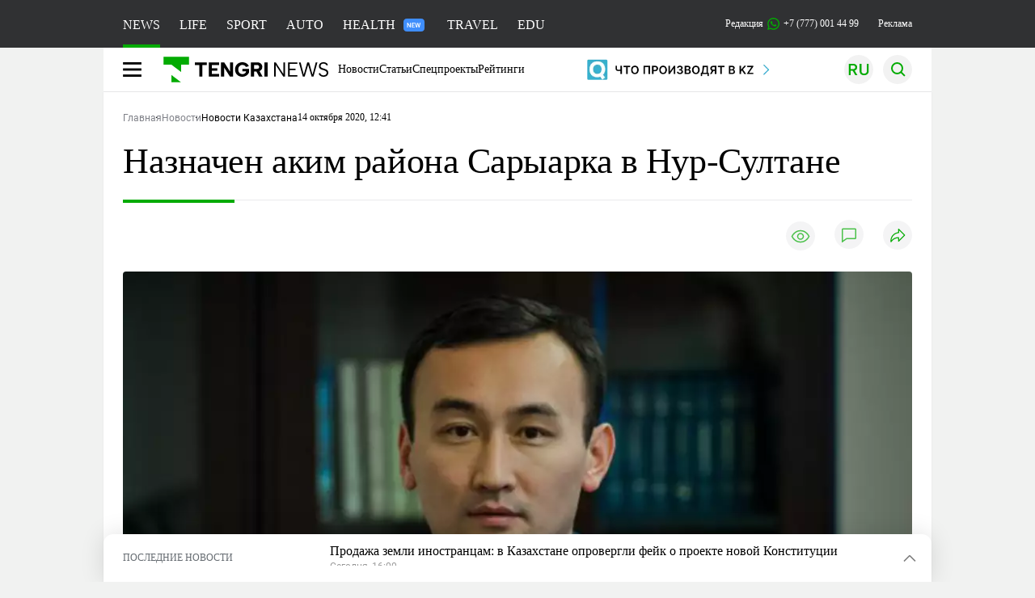

--- FILE ---
content_type: text/html; charset=UTF-8
request_url: https://tengrinews.kz/kazakhstan_news/naznachen-akim-rayona-saryiarka-v-nur-sultane-416993/
body_size: 35144
content:
<!DOCTYPE html>
<html lang="ru">
<head>
    <meta charset="utf-8">
    <meta http-equiv="X-UA-Compatible" content="IE=edge">
    <meta name="viewport" content="width=device-width, initial-scale=1.0">
    <meta name="csrf-token" content="KBzJFHhG2JGkw6Fu1bv1KbZgkaUmEIyrQNwzBMra">
        <title>Назначен аким района Сарыарка в Нур-Султане: 14 октября 2020, 12:41 - новости на Tengrinews.kz</title>
<meta property="og:title" content="Назначен аким района Сарыарка в Нур-Султане: 14 октября 2020, 12:41 - новости на Tengrinews.kz">
<meta name="twitter:title" content="Назначен аким района Сарыарка в Нур-Султане: 14 октября 2020, 12:41 - новости на Tengrinews.kz">
<meta property="vk:title" content="Назначен аким района Сарыарка в Нур-Султане: 14 октября 2020, 12:41 - новости на Tengrinews.kz">
<meta property="og:type" content="article">
<meta property="og:updated_time" content="2020-10-14T12:41:05+05:00">
<meta name="author" content="tengrinews.kz">
<meta name="twitter:image" content="https://tengrinews.kz/userdata/news/2020/news_416993/thumb_m/photo_338566.png">
<meta property="vk:image" content="https://tengrinews.kz/userdata/news/2020/news_416993/thumb_m/photo_338566.png">
<meta property="og:image" content="https://tengrinews.kz/userdata/news/2020/news_416993/thumb_m/photo_338566.png">
<meta name="article:published_time" property="article:published_time"
      content="2020-10-14T12:41:05+05:00">
<meta name="article:modified_time" content="2020-10-14T12:41:05+05:00">
<meta name="article:publisher" content="https://www.facebook.com/Tengrinews.kz/">
<meta name="article:author" content="https://www.facebook.com/Tengrinews.kz/">
<meta name="article:section" content="Новости">
    <meta name="article:tag" content="Новости Казахстана">
                        <meta name="article:tag" content="Аким">
                                <meta name="article:tag" content="район">
                                <meta name="article:tag" content="Астана">
                                <meta name="article:tag" content="Назначение">
            <meta name="telegram:channel" content="@tengrinews">
<meta name="news_keywords"
      content="Назначен,аким,района,Сарыарка,в,Нур-Султане">
<meta name="description" content="Tengrinews.kz ▶ Назначен аким района Сарыарка в Нур-Султане: 14 октября 2020, 12:41 ▶ Читать подробнее актуальные новости и события на сайте.">
    <meta name="twitter:description" content="Tengrinews.kz ▶ Назначен аким района Сарыарка в Нур-Султане: 14 октября 2020, 12:41 ▶ Читать подробнее актуальные новости и события на сайте.">
    <meta property="og:description" content="Tengrinews.kz ▶ Назначен аким района Сарыарка в Нур-Султане: 14 октября 2020, 12:41 ▶ Читать подробнее актуальные новости и события на сайте.">
    <meta property="vk:description" content="Tengrinews.kz ▶ Назначен аким района Сарыарка в Нур-Султане: 14 октября 2020, 12:41 ▶ Читать подробнее актуальные новости и события на сайте.">
<meta name="twitter:card" content="summary_large_image">
<meta name="geo.placename" content="Almaty, Kazakhstan">
<meta name="geo.position" content="43.235955,76.881530">
<meta name="geo.region" content="KZ-ALA">
<meta name="geo.country" content="KZ">
<meta name="ICBM" content="43.235955,76.881530">
<meta name="theme-color" content="#008000">
<meta name="msapplication-TileColor" content="#008000">
<meta name="apple-itunes-app" content="app-id=510927516">
<meta name="al:ios:app_store_id" content="510927516">
<meta name="al:ios:app_name" content="Tengrinews Новости Казахстана">
<meta name="al:android:package" content="kz.tengrinews">
<meta name="al:android:app_name" content="Tengrinews Новости Казахстана">
<meta http-equiv="X-UA-Compatible" content="IE=edge">
<meta property="og:site_name" content="Главные новости Казахстана - Tengrinews.kz">
<meta property="twitter:site" content="@tengrinewskz">
<meta property="og:image:width" content="1200">
<meta property="og:image:height" content="630">
<meta property="og:locale" content="ru">
<meta property="og:url" content="https://tengrinews.kz/kazakhstan_news/naznachen-akim-rayona-saryiarka-v-nur-sultane-416993/">
<meta name="twitter:url" content="https://tengrinews.kz/kazakhstan_news/naznachen-akim-rayona-saryiarka-v-nur-sultane-416993/">
<meta property="vk:url" content="https://tengrinews.kz/kazakhstan_news/naznachen-akim-rayona-saryiarka-v-nur-sultane-416993/">
<meta property="fb:pages" content="129433987143403"/>
<meta property="fb:app_id" content="745589595593710"/>
<meta name="twitter:creator" content="@tengrinewskz"/>
<link href="https://tengrinews.kz/kazakhstan_news/naznachen-akim-rayona-saryiarka-v-nur-sultane-416993/" rel="canonical">
<link rel="shortcut icon" href="https://tengrinews.kz/icon/new_logo.png" type="image/png">
<link href="https://tengrinews.kz/userdata/news/2020/news_416993/thumb_m/photo_338566.png" rel="image_src">
    <link href="https://tengrinews.kz/kazakhstan_news/naznachen-akim-rayona-saryiarka-v-nur-sultane-416993/amp/" rel="amphtml">
<link href="/manifest.json" rel="manifest">
<meta name="robots" content="max-image-preview:large">
<script>
    window.pushDataTn = {
        width: screen.width,
        height: screen.height,
        host: 'https://tengrinews.kz',
        page_url: location.pathname,
        page_title: "Назначен аким района Сарыарка в Нур-Султане",
        page_type: "news",
        page_id: "416993",
        page_language: 'ru',
        publish_date: "2020-10-14 12:41:05",
        user_id: localStorage.getItem('tn_analiticsUID'),
        referrer: document.referrer,
        live: 1,
        authors: ["\u0420\u0430\u0431\u0438\u0433\u0430 \u0414\u044e\u0441\u0435\u043d\u0433\u0443\u043b\u043e\u0432\u0430"],
        page_rubric: "Новости Казахстана",
        source: "site"
    };
</script>
            <link fetchpriority="high" rel="preload" as="image" href="https://tengrinews.kz/userdata/news/2020/news_416993/thumb_b/photo_338566.png.webp">
            <style>
        .content_main_thumb img {
            /*width: 100%; !* Или фиксированная ширина *!*/
            /*height: 200px; !* Задайте высоту *!*/
            background: linear-gradient(90deg, #e0e0e0 25%, #f0f0f0 50%, #e0e0e0 75%);
            background-size: 200% 100%;
            animation: shimmer 1.5s infinite;
            position: relative;
            overflow: hidden;
        }

        /*.content_main_thumb img {*/
        /*    display: none; !* Прячем изображение, пока оно не загрузится *!*/
        /*    width: 100%;*/
        /*    height: 100%;*/
        /*    object-fit: cover; !* Задайте способ обрезки изображения *!*/
        /*}*/

        @keyframes shimmer {
            from {
                background-position: 200% 0;
            }
            to {
                background-position: -200% 0;
            }
        }

    </style>

        <link rel="shortcut icon" href="https://tengrinews.kz/icon/new_logo.png" type="image/png">
                <link rel="apple-touch-icon"  href="https://tengrinews.kz/apple-touch-icon.png?v=1"/>
            <link rel="apple-touch-icon"  sizes=&quot;57x57&quot; href="https://tengrinews.kz/apple-touch-icon-57x57.png?v=1"/>
            <link rel="apple-touch-icon"  sizes=&quot;72x72&quot; href="https://tengrinews.kz/apple-touch-icon-72x72.png?v=1"/>
            <link rel="apple-touch-icon"  sizes=&quot;76x76&quot; href="https://tengrinews.kz/apple-touch-icon-76x76.png?v=1"/>
            <link rel="apple-touch-icon"  sizes=&quot;114x114&quot; href="https://tengrinews.kz/apple-touch-icon-114x114.png?v=1"/>
            <link rel="apple-touch-icon"  sizes=&quot;120x120&quot; href="https://tengrinews.kz/apple-touch-icon-120x120.png?v=1"/>
            <link rel="apple-touch-icon"  sizes=&quot;144x144&quot; href="https://tengrinews.kz/apple-touch-icon-144x144.png?v=1"/>
            <link rel="apple-touch-icon"  sizes=&quot;152x152&quot; href="https://tengrinews.kz/apple-touch-icon-152x152.png?v=1"/>
            <link rel="apple-touch-icon"  sizes=&quot;180x180&quot; href="https://tengrinews.kz/apple-touch-icon-180x180.png?v=1"/>
    
                <link rel="preconnect" href="https://ads.adfox.ru">
            <link rel="preconnect" href="https://avatars.mds.yandex.net">
            <link rel="preconnect" href="https://mc.yandex.ru">
            <link rel="preconnect" href="https://www.googletagmanager.com">
            <link rel="preconnect" href="https://pagead2.googlesyndication.com">
            <link rel="preconnect" href="https://yandex.ru">
            <link rel="preconnect" href="https://yastatic.net">
            <link rel="preconnect" href="https://login.sendpulse.com">
            <link rel="preconnect" href="https://ajax.googleapis.com">
            <link rel="preconnect" href="https://cdnjs.cloudflare.com">
            <link rel="preconnect" href="https://static.cloudflareinsights.com">
            <link rel="preconnect" href="https://tengrinews.kz">
            <link rel="preconnect" href="https://smi24.kz">
            <link rel="preconnect" href="https://www.instagram.com">
            <link rel="preconnect" href="https://platform.twitter.com">
            <link rel="preconnect" href="https://www.tiktok.com">
            <link rel="preconnect" href="https://c.tn.kz">
            <link rel="preconnect" href="https://sf16-website-login.neutral.ttwstatic.com">
            <link rel="preconnect" href="https://telegram.org">
            <link rel="preconnect" href="https://static.tengrinews.kz">
    
        
                        <link rel="preload" as="style" href="/build/assets/tengri_new_fonts-1fiZco_9.css" /><link rel="preload" as="style" href="/build/assets/tn-banners-DqBbw6ug.css" /><link rel="preload" as="style" href="/build/assets/tengri_new-B59QdJ9D.css" /><link rel="preload" as="style" href="/build/assets/icons-C4hbQOEq.css" /><link rel="preload" as="style" href="/build/assets/theme-switcher-rRyImVtT.css" /><link rel="modulepreload" as="script" href="/build/assets/theme-switcher-BqSEHpm9.js" /><link rel="modulepreload" as="script" href="/build/assets/vue.esm-bundler-B3nUG3w5.js" /><link rel="stylesheet" href="/build/assets/tengri_new_fonts-1fiZco_9.css" /><link rel="stylesheet" href="/build/assets/tn-banners-DqBbw6ug.css" /><link rel="stylesheet" href="/build/assets/tengri_new-B59QdJ9D.css" /><link rel="stylesheet" href="/build/assets/icons-C4hbQOEq.css" /><link rel="stylesheet" href="/build/assets/theme-switcher-rRyImVtT.css" /><script type="module" src="/build/assets/theme-switcher-BqSEHpm9.js"></script>
<script>
     window.addEventListener('load', () => window.setTimeout(() => {
        const makeLink = (asset) => {
            const link = document.createElement('link')

            Object.keys(asset).forEach((attribute) => {
                link.setAttribute(attribute, asset[attribute])
            })

            return link
        }

        const loadNext = (assets, count) => window.setTimeout(() => {
            if (count > assets.length) {
                count = assets.length

                if (count === 0) {
                    return
                }
            }

            const fragment = new DocumentFragment

            while (count > 0) {
                const link = makeLink(assets.shift())
                fragment.append(link)
                count--

                if (assets.length) {
                    link.onload = () => loadNext(assets, 1)
                    link.onerror = () => loadNext(assets, 1)
                }
            }

            document.head.append(fragment)
        })

        loadNext([], 3)
    }))
</script>                <script>window.jsLoad = window.jsLoad || [];</script>
            <script>
            window.addEventListener('load', () => {
                setTimeout(() => {
                    console.log(`Прошло ${performance.now().toFixed(2)} мс с начала загрузки страницы`);
                    const params = {
                        user_id: localStorage.tn_analiticsUID,
                        timestamp: Date.now(),
                    };
                    const query = new URLSearchParams(params).toString();
                    fetch(`/ajax/check-bot/?${query}`, {
                        method: 'GET',
                        headers: {'Content-Type': 'application/json'},
                    })
                        .then(response => response.json())
                        .then(data => {
                            if (!data.isBot) {
                                // Загружаем рекламные скрипты
                                const adScripts = [
                                    'https://pagead2.googlesyndication.com/pagead/js/adsbygoogle.js?client=ca-pub-2200451980193999',
                                    'https://yandex.ru/ads/system/context.js'
                                ];

                                adScripts.forEach(src => {
                                    const script = document.createElement('script');
                                    script.async = true;
                                    script.crossorigin = 'anonymous';
                                    script.src = src;
                                    document.head.append(script);
                                });

                                // Загружаем остальные скрипты с задержкой
                                setTimeout(async () => {
                                    console.log(`Прошло ${performance.now().toFixed(2)} мс с начала загрузки страницы`);

                                    for (const scriptConfig of window.jsLoad) {
                                        const script = document.createElement('script');
                                        script.type = scriptConfig.type || 'text/javascript';
                                        script.async = !scriptConfig.type;
                                        script.src = scriptConfig.value;

                                        if (scriptConfig.name === 'int-script') {
                                            script.classList.add('int-script');
                                        }
                                        if (scriptConfig.name === 'loader') {
                                            script.crossorigin = 'anonymous';
                                        }

                                        document.body.append(script);
                                        await new Promise(res => setTimeout(res, 200));
                                    }
                                }, 1000);

                                // LiveInternet counter
                                (function () {
                                    const url = '//counter.yadro.ru/hit?t20.1;r' + escape(document.referrer) +
                                        ((typeof (screen) == 'undefined') ? '' : ';s' + screen.width + '*' + screen.height + '*' +
                                            (screen.colorDepth ? screen.colorDepth : screen.pixelDepth)) + ';u' + escape(document.URL) +
                                        ';h' + escape(document.title.substring(0, 150)) + ';' + Math.random();

                                    const img = document.createElement('IMG');
                                    const a = document.createElement('A');
                                    img.width = 88;
                                    img.height = 31;
                                    img.alt = 'yadro';
                                    img.src = url;
                                    img.style.display = 'none';
                                    a.href = '//www.liveinternet.ru/click';
                                    a.setAttribute('target', '_blank');
                                    a.setAttribute('rel', 'noopener');
                                    a.append(img);
                                    document.body.append(a);
                                })();

                                // Yandex.Metrika counter
                                (function (m, e, t, r, i, k, a) {
                                    m[i] = m[i] || function () {
                                        (m[i].a = m[i].a || []).push(arguments)
                                    };
                                    m[i].l = 1 * new Date();
                                    k = e.createElement(t), a = e.getElementsByTagName(t)[0], k.async = 1, k.src = r, a.parentNode.insertBefore(k, a);
                                })(window, document, "script", "https://mc.yandex.ru/metrika/tag.js", "ym");

                                ym(1838272, "init", {
                                    clickmap: true,
                                    trackLinks: true,
                                    accurateTrackBounce: true,
                                    webvisor: true
                                });

                                // Google Tag Manager
                                (function (w, d, s, l, i) {
                                    w[l] = w[l] || [];
                                    w[l].push({'gtm.start': new Date().getTime(), event: 'gtm.js'});
                                    const f = d.getElementsByTagName(s)[0],
                                        j = d.createElement(s), dl = l != 'dataLayer' ? '&l=' + l : '';
                                    j.async = true;
                                    j.src = '//www.googletagmanager.com/gtm.js?id=' + i + dl;
                                    f.parentNode.insertBefore(j, f);
                                })(window, document, 'script', 'dataLayer', 'GTM-MX5M2R');
                            }
                        })
                        .catch(error => console.error("Error getting IP address:", error));
                }, 200);
            });
        </script>
        <script>window.yaContextCb = window.yaContextCb || []</script>
        <script>
            window.Smi24 = window.Smi24 || {list: []};
            window.Smi24.push = function (selector) {
                window.Smi24.list.push(selector)
            }
        </script>
    
            <script type="application/ld+json">{"@context":"http:\/\/schema.org","@graph":{"@type":"NewsArticle","inLanguage":"ru","mainEntityOfPage":{"@type":"WebPage","@id":"https:\/\/tengrinews.kz\/kazakhstan_news\/naznachen-akim-rayona-saryiarka-v-nur-sultane-416993\/"},"headline":"\u041d\u0430\u0437\u043d\u0430\u0447\u0435\u043d \u0430\u043a\u0438\u043c \u0440\u0430\u0439\u043e\u043d\u0430 \u0421\u0430\u0440\u044b\u0430\u0440\u043a\u0430 \u0432 \u041d\u0443\u0440-\u0421\u0443\u043b\u0442\u0430\u043d\u0435","description":"\u0415\u0441\u0435\u0442\u0026nbsp;\u0411\u0430\u0439\u043a\u0435\u043d \u043d\u0430\u0437\u043d\u0430\u0447\u0435\u043d \u0430\u043a\u0438\u043c\u043e\u043c \u0440\u0430\u0439\u043e\u043d\u0430 \u0421\u0430\u0440\u044b\u0430\u0440\u043a\u0430 \u0432 \u041d\u0443\u0440-\u0421\u0443\u043b\u0442\u0430\u043d\u0435,\u0026nbsp;\u043f\u0435\u0440\u0435\u0434\u0430\u0435\u0442 Tengrinews.kz \u0441\u043e \u0441\u0441\u044b\u043b\u043a\u043e\u0439 \u043d\u0430 \u043f\u0440\u0435\u0441\u0441-\u0441\u043b\u0443\u0436\u0431\u0443 \u0441\u0442\u043e\u043b\u0438\u0447\u043d\u043e\u0433\u043e \u0430\u043a\u0438\u043c\u0430\u0442\u0430.","alternativeHeadline":"\u041d\u0430\u0437\u043d\u0430\u0447\u0435\u043d \u0430\u043a\u0438\u043c \u0440\u0430\u0439\u043e\u043d\u0430 \u0421\u0430\u0440\u044b\u0430\u0440\u043a\u0430 \u0432 \u041d\u0443\u0440-\u0421\u0443\u043b\u0442\u0430\u043d\u0435: 14 \u043e\u043a\u0442\u044f\u0431\u0440\u044f 2020, 12:41 - \u043d\u043e\u0432\u043e\u0441\u0442\u0438 \u043d\u0430 Tengrinews.kz","articleBody":"\u0415\u0441\u0435\u0442\u0026amp;nbsp;\u0411\u0430\u0439\u043a\u0435\u043d \u043d\u0430\u0437\u043d\u0430\u0447\u0435\u043d \u0430\u043a\u0438\u043c\u043e\u043c \u0440\u0430\u0439\u043e\u043d\u0430 \u0421\u0430\u0440\u044b\u0430\u0440\u043a\u0430 \u0432 \u041d\u0443\u0440-\u0421\u0443\u043b\u0442\u0430\u043d\u0435,\u0026amp;nbsp;\u043f\u0435\u0440\u0435\u0434\u0430\u0435\u0442 Tengrinews.kz \u0441\u043e \u0441\u0441\u044b\u043b\u043a\u043e\u0439 \u043d\u0430 \u043f\u0440\u0435\u0441\u0441-\u0441\u043b\u0443\u0436\u0431\u0443 \u0441\u0442\u043e\u043b\u0438\u0447\u043d\u043e\u0433\u043e \u0430\u043a\u0438\u043c\u0430\u0442\u0430.\n\n\u0026quot;\u041f\u043e \u0441\u043e\u0433\u043b\u0430\u0441\u043e\u0432\u0430\u043d\u0438\u044e \u0441 \u0410\u0434\u043c\u0438\u043d\u0438\u0441\u0442\u0440\u0430\u0446\u0438\u0435\u0439 \u041f\u0440\u0435\u0437\u0438\u0434\u0435\u043d\u0442\u0430 \u0438 \u0434\u0435\u043f\u0443\u0442\u0430\u0442\u0430\u043c\u0438 \u0433\u043e\u0440\u043e\u0434\u0441\u043a\u043e\u0433\u043e \u043c\u0430\u0441\u043b\u0438\u0445\u0430\u0442\u0430 \u0411\u0430\u0439\u043a\u0435\u043d \u0415\u0441\u0435\u0442 \u0411\u0435\u0440\u0438\u043a\u043e\u0432\u0438\u0447 \u043d\u0430\u0437\u043d\u0430\u0447\u0435\u043d \u0430\u043a\u0438\u043c\u043e\u043c \u0440\u0430\u0439\u043e\u043d\u0430 \u0421\u0430\u0440\u044b\u0430\u0440\u043a\u0430\u0026quot;, - \u0441\u043e\u043e\u0431\u0449\u0438\u043b\u0438 \u0432 \u0430\u043a\u0438\u043c\u0430\u0442\u0435.\u0026amp;nbsp;\n\n\u0422\u0440\u0443\u0434\u043e\u0432\u0443\u044e \u0434\u0435\u044f\u0442\u0435\u043b\u044c\u043d\u043e\u0441\u0442\u044c \u0415\u0441\u0435\u0442 \u0411\u0430\u0439\u043a\u0435\u043d \u043d\u0430\u0447\u0430\u043b \u0432 2008 \u0433\u043e\u0434\u0443 \u0432 \u0423\u043f\u0440\u0430\u0432\u043b\u0435\u043d\u0438\u0438 \u044d\u043a\u043e\u043d\u043e\u043c\u0438\u043a\u0438 \u0438 \u0431\u044e\u0434\u0436\u0435\u0442\u043d\u043e\u0433\u043e \u043f\u043b\u0430\u043d\u0438\u0440\u043e\u0432\u0430\u043d\u0438\u044f \u0410\u0441\u0442\u0430\u043d\u044b \u0432 \u0434\u043e\u043b\u0436\u043d\u043e\u0441\u0442\u0438 \u0432\u0435\u0434\u0443\u0449\u0435\u0433\u043e \u0441\u043f\u0435\u0446\u0438\u0430\u043b\u0438\u0441\u0442\u0430. \u0412 \u0440\u0430\u0437\u043d\u044b\u0435 \u0433\u043e\u0434\u044b \u0440\u0430\u0431\u043e\u0442\u0430\u043b \u0433\u043b\u0430\u0432\u043d\u044b\u043c \u0441\u043f\u0435\u0446\u0438\u0430\u043b\u0438\u0441\u0442\u043e\u043c \u043e\u0442\u0434\u0435\u043b\u0430 \u0441\u043e\u0446\u0438\u0430\u043b\u044c\u043d\u043e-\u043a\u0443\u043b\u044c\u0442\u0443\u0440\u043d\u043e\u0439 \u0441\u0444\u0435\u0440\u044b \u0430\u043f\u043f\u0430\u0440\u0430\u0442\u0430 \u0430\u043a\u0438\u043c\u0430 \u0410\u0441\u0442\u0430\u043d\u044b, \u0433\u043b\u0430\u0432\u043d\u044b\u043c \u0438\u043d\u0441\u043f\u0435\u043a\u0442\u043e\u0440\u043e\u043c \u0430\u043a\u0438\u043c\u0430 \u0410\u0441\u0442\u0430\u043d\u044b, \u0440\u0443\u043a\u043e\u0432\u043e\u0434\u0438\u0442\u0435\u043b\u0435\u043c \u043e\u0440\u0433\u0430\u043d\u0438\u0437\u0430\u0446\u0438\u043e\u043d\u043d\u043e-\u0438\u043d\u0441\u043f\u0435\u043a\u0442\u043e\u0440\u0441\u043a\u043e\u0433\u043e \u043e\u0442\u0434\u0435\u043b\u0430 \u0430\u043f\u043f\u0430\u0440\u0430\u0442\u0430 \u0430\u043a\u0438\u043c\u0430 \u0410\u0441\u0442\u0430\u043d\u044b.\n\u0412 \u043f\u043e\u0441\u043b\u0435\u0434\u043d\u0438\u0435 \u0433\u043e\u0434\u044b \u0437\u0430\u043d\u0438\u043c\u0430\u043b \u0434\u043e\u043b\u0436\u043d\u043e\u0441\u0442\u0438 \u044d\u043a\u0441\u043f\u0435\u0440\u0442\u0430 \u0441\u0435\u043a\u0440\u0435\u0442\u0430\u0440\u0438\u0430\u0442\u0430 \u0440\u0443\u043a\u043e\u0432\u043e\u0434\u0438\u0442\u0435\u043b\u044f \u0410\u0434\u043c\u0438\u043d\u0438\u0441\u0442\u0440\u0430\u0446\u0438\u0438 \u041f\u0440\u0435\u0437\u0438\u0434\u0435\u043d\u0442\u0430, \u0433\u043e\u0441\u0438\u043d\u0441\u043f\u0435\u043a\u0442\u043e\u0440\u0430 \u041e\u0442\u0434\u0435\u043b\u0430 \u0433\u043e\u0441\u043a\u043e\u043d\u0442\u0440\u043e\u043b\u044f \u0438 \u043e\u0440\u0433\u0430\u043d\u0438\u0437\u0430\u0446\u0438\u043e\u043d\u043d\u043e-\u0442\u0435\u0440\u0440\u0438\u0442\u043e\u0440\u0438\u0430\u043b\u044c\u043d\u043e\u0439 \u0440\u0430\u0431\u043e\u0442\u044b \u0410\u041f, \u0430\u043a\u0438\u043c\u0430 \u041d\u0443\u0440\u0438\u043d\u0441\u043a\u043e\u0433\u043e \u0440\u0430\u0439\u043e\u043d\u0430 \u041a\u0430\u0440\u0430\u0433\u0430\u043d\u0434\u0438\u043d\u0441\u043a\u043e\u0439 \u043e\u0431\u043b\u0430\u0441\u0442\u0438.\n\u0026quot;\u0421\u0442\u0430\u0436 \u0440\u0430\u0431\u043e\u0442\u044b \u043d\u0430 \u0433\u043e\u0441\u0441\u043b\u0443\u0436\u0431\u0435 \u0441\u043e\u0441\u0442\u0430\u0432\u043b\u044f\u0435\u0442 \u0431\u043e\u043b\u0435\u0435 11 \u043b\u0435\u0442. 34-\u043b\u0435\u0442\u043d\u0438\u0439 \u0415\u0441\u0435\u0442 \u0411\u0430\u0439\u043a\u0435\u043d \u043f\u0440\u043e\u0448\u0435\u043b \u043f\u0443\u0442\u044c \u043e\u0442 \u0441\u043f\u0435\u0446\u0438\u0430\u043b\u0438\u0441\u0442\u0430 \u043e\u0442\u0434\u0435\u043b\u0430 \u0430\u043a\u0438\u043c\u0430\u0442\u0430 \u0434\u043e \u0440\u0443\u043a\u043e\u0432\u043e\u0434\u0438\u0442\u0435\u043b\u044f \u0430\u043f\u043f\u0430\u0440\u0430\u0442\u0430 \u0430\u043a\u0438\u043c\u0430 \u0433\u043e\u0440\u043e\u0434\u0441\u043a\u043e\u0439 \u0430\u0434\u043c\u0438\u043d\u0438\u0441\u0442\u0440\u0430\u0446\u0438\u0438\u0026quot;, - \u0440\u0430\u0441\u0441\u043a\u0430\u0437\u0430\u043b\u0438 \u0432 \u043f\u0440\u0435\u0441-\u0441\u043b\u0443\u0436\u0431\u0435 \u0430\u043a\u0438\u043c\u0430\u0442\u0430 \u041d\u0443\u0440-\u0421\u0443\u043b\u0442\u0430\u043d\u0430.\n\u0422\u043e\u043b\u044c\u043a\u043e \u0433\u043b\u0430\u0432\u043d\u044b\u0435 \u043d\u043e\u0432\u043e\u0441\u0442\u0438 - \u0432 Telegram-\u043a\u0430\u043d\u0430\u043b\u0435 Tengrinews.kz! \u041f\u043e\u0434\u043f\u0438\u0448\u0438\u0441\u044c \u0438 \u043f\u043e\u043b\u0443\u0447\u0430\u0439 \u0441\u0430\u043c\u043e\u0435 \u0432\u0430\u0436\u043d\u043e\u0435 \u043f\u0440\u044f\u043c\u043e \u043d\u0430 \u0441\u0432\u043e\u0439 \u0442\u0435\u043b\u0435\u0444\u043e\u043d.","articleSection":"\u041d\u043e\u0432\u043e\u0441\u0442\u044c","image":{"@type":"ImageObject","url":"https:\/\/tengrinews.kz\/userdata\/news\/2020\/news_416993\/thumb_m\/photo_338566.png","height":800,"width":450},"datePublished":"2020-10-14T12:41:05+06:00","dateModified":"2020-10-14T12:41:05+06:00","author":{"@type":"Person","name":"Tengrinews.kz","url":"https:\/\/tengrinews.kz"},"publisher":{"@context":"https:\/\/schema.org","@type":"Organization","address":"\u041a\u0430\u0437\u0430\u0445\u0441\u0442\u0430\u043d, \u0433.\u0410\u043b\u043c\u0430\u0442\u044b, \u0443\u043b.\u041a\u0430\u0440\u0430\u0441\u0430\u0439 \u0431\u0430\u0442\u044b\u0440\u0430 88","alternateName":["tengri news","\u0442\u0435\u043d\u0433\u0440\u0438 \u043d\u044c\u044e\u0441","tengri","\u0442\u0435\u043d\u0433\u0440\u0438","tengrinews","\u0442\u0435\u043d\u0433\u0440\u0438\u043d\u044c\u044e\u0441","tengrinews kz","\u0442\u0435\u043d\u0433\u0440\u0438\u043d\u044c\u044e\u0441 \u043a\u0437"],"description":"\u041f\u043e\u0441\u043b\u0435\u0434\u043d\u0438\u0435 \u043d\u043e\u0432\u043e\u0441\u0442\u0438 \u041a\u0430\u0437\u0430\u0445\u0441\u0442\u0430\u043d\u0430 \u0438 \u043c\u0438\u0440\u0430. Tengrinews.kz \u2014 \u0430\u043d\u0430\u043b\u0438\u0442\u0438\u043a\u0430, \u044d\u043a\u0441\u043a\u043b\u044e\u0437\u0438\u0432\u043d\u044b\u0435 \u043c\u0430\u0442\u0435\u0440\u0438\u0430\u043b\u044b, \u0440\u0435\u0439\u0442\u0438\u043d\u0433\u0438 \u0438 \u0440\u0435\u043f\u043e\u0440\u0442\u0430\u0436\u0438. \u0411\u0443\u0434\u044c\u0442\u0435 \u0432 \u043a\u0443\u0440\u0441\u0435 \u043d\u043e\u0432\u044b\u0445 \u0441\u043e\u0431\u044b\u0442\u0438\u0439 \u0438 \u043d\u043e\u0432\u043e\u0441\u0442\u0435\u0439!","foundingDate":"2010-10-15","logo":{"@type":"ImageObject","url":"https:\/\/tengrinews.kz\/icon\/new_logo.png","width":512,"height":512},"email":"news@tn.kz","legalName":"Tengrinews","sameAs":"https:\/\/tengrinews.kz","telephone":"+77770014499","image":"https:\/\/tengrinews.kz\/icon\/new_logo.png","name":"Publisher-Tengrinews"},"copyrightHolder":{"@context":"https:\/\/schema.org","@type":"Organization","address":"\u041a\u0430\u0437\u0430\u0445\u0441\u0442\u0430\u043d, \u0433.\u0410\u043b\u043c\u0430\u0442\u044b, \u0443\u043b.\u041a\u0430\u0440\u0430\u0441\u0430\u0439 \u0431\u0430\u0442\u044b\u0440\u0430 88","alternateName":["tengri","\u0442\u0435\u043d\u0433\u0440\u0438"],"description":"\u041f\u043e\u0441\u043b\u0435\u0434\u043d\u0438\u0435 \u043d\u043e\u0432\u043e\u0441\u0442\u0438 \u041a\u0430\u0437\u0430\u0445\u0441\u0442\u0430\u043d\u0430 \u0438 \u043c\u0438\u0440\u0430. Tengrinews.kz \u2014 \u0430\u043d\u0430\u043b\u0438\u0442\u0438\u043a\u0430, \u044d\u043a\u0441\u043a\u043b\u044e\u0437\u0438\u0432\u043d\u044b\u0435 \u043c\u0430\u0442\u0435\u0440\u0438\u0430\u043b\u044b, \u0440\u0435\u0439\u0442\u0438\u043d\u0433\u0438 \u0438 \u0440\u0435\u043f\u043e\u0440\u0442\u0430\u0436\u0438. \u0411\u0443\u0434\u044c\u0442\u0435 \u0432 \u043a\u0443\u0440\u0441\u0435 \u043d\u043e\u0432\u044b\u0445 \u0441\u043e\u0431\u044b\u0442\u0438\u0439 \u0438 \u043d\u043e\u0432\u043e\u0441\u0442\u0435\u0439!","email":"news@tn.kz","foundingDate":"2010-10-15","legalName":"Tengrinews","sameAs":"https:\/\/tengrinews.kz","telephone":"+77770014499","name":"copyright Tengrinews","image":{"@type":"ImageObject","url":"https:\/\/tengrinews.kz\/icon\/new_logo.png","width":512,"height":512}}},"@type":"BreadcrumbList","@id":"https:\/\/tengrinews.kz\/kazakhstan_news\/naznachen-akim-rayona-saryiarka-v-nur-sultane-416993\/#breadcrumbs","itemListElement":[{"@type":"ListItem","position":1,"name":"\u0413\u043b\u0430\u0432\u043d\u0430\u044f","item":"https:\/\/tengrinews.kz\/"},{"@type":"ListItem","position":2,"name":"\u041d\u043e\u0432\u043e\u0441\u0442\u0438","item":"https:\/\/tengrinews.kz\/news\/"},{"@type":"ListItem","position":3,"name":"\u041d\u043e\u0432\u043e\u0441\u0442\u0438 \u041a\u0430\u0437\u0430\u0445\u0441\u0442\u0430\u043d\u0430","item":"https:\/\/tengrinews.kz\/kazakhstan_news\/"}]}</script>
</head>
<body class="bg">
<noscript>
    <iframe loading="lazy" src="//www.googletagmanager.com/ns.html?id=GTM-MX5M2R"
            height="0" width="0" style="display:none;visibility:hidden"></iframe>
</noscript><div id="top"></div>
<div class="my-app">
            <div style="position: fixed; z-index: 25;">
    <div data-link=""></div>
</div>
<header class="header">
        <div class="header_sub container">
        <div class="header_sub_tengri-rubrics">
                            <a class="header_tengri-rubrics_item news active" href="https://tengrinews.kz/">NEWS</a>
                <a class="header_tengri-rubrics_item life" href="/mixnews/">LIFE</a>
                <a class="header_tengri-rubrics_item sport" href="https://tengrisport.kz/">SPORT</a>
                <a class="header_tengri-rubrics_item auto" href="https://tengrinews.kz/tengriauto/">AUTO</a>
                <a class="header_tengri-rubrics_item relative" style="padding-right: 40px;" href="/tengri-health/">
                    HEALTH
                    <svg class="absolute top-[23px] right-[4px]" width="26" height="16" viewBox="0 0 26 16" fill="none" xmlns="http://www.w3.org/2000/svg">
    <path d="M0 4C0 1.79086 1.79086 0 4 0H22C24.2091 0 26 1.79086 26 4V12C26 14.2091 24.2091 16 22 16H4C1.79086 16 0 14.2091 0 12V4Z" fill="#3F8EFC"/>
    <path d="M9.11328 5.3125V11H8.03516L5.61719 7.05469V11H4.54297V5.3125H5.61719L8.04297 9.26172V5.3125H9.11328ZM13.9766 10.1562V11H10.9531V10.1562H13.9766ZM11.2812 5.3125V11H10.207V5.3125H11.2812ZM13.582 7.66016V8.48438H10.9531V7.66016H13.582ZM13.9648 5.3125V6.16016H10.9531V5.3125H13.9648ZM16.1211 9.91016L17.2539 5.3125H17.8672L17.9062 6.28125L16.6953 11H16.0469L16.1211 9.91016ZM15.4062 5.3125L16.3359 9.89453V11H15.6289L14.3398 5.3125H15.4062ZM19.082 9.875L19.9961 5.3125H21.0664L19.7773 11H19.0703L19.082 9.875ZM18.1602 5.3125L19.293 9.92578L19.3594 11H18.7109L17.5039 6.27734L17.5508 5.3125H18.1602Z" fill="white"/>
</svg>
                </a>
                <a class="header_tengri-rubrics_item travel" href="/tengritravel/">TRAVEL</a>
                <a class="header_tengri-rubrics_item edu" href="/tengri-education/">EDU</a>
                    </div>
        <div class="header_sub_links">
            <div class="tn-weather-widget tn-visible@m" tn-toggle-weather="">
                <div class="tn-weather-icon">
                    <i data-weather="icon"></i>
                </div>
                <div class="tn-weather-reading" data-weather="temperature"></div>
            </div>

            
            <div class="header_sub_links_item">
                                                        <span class="tn-course">
                        <i class="tn-icon-course tn-icon-dollar"></i> &nbsp;501.24&nbsp;
                                                    <img width="8" height="8" src="/build/assets/course-up-BxdhLQvb.svg" alt="course up">
                                            </span>
                                                        <span class="tn-course">
                        <i class="tn-icon-course tn-icon-euro"></i> &nbsp;597.92&nbsp;
                                                    <img width="8" height="8" src="/build/assets/course-up-BxdhLQvb.svg" alt="course up">
                                            </span>
                                                        <span class="tn-course">
                        <i class="tn-icon-course tn-icon-ruble"></i> &nbsp;6.64&nbsp;
                                                    <img width="8" height="8" src="/build/assets/course-down-BifZBuzx.svg" alt="course down">
                                            </span>
                            </div>

            <a class="header_sub_links_item" href="https://tengrinews.kz/page/contact/">
                Редакция
                <img width="15" height="15" src="/build/assets/phone-H2BvxlOy.svg" alt="Иконка телефона">
                +7 (777) 001 44 99
            </a>
            <a class="header_sub_links_item" href="https://alashmg.kz/ru/advertising/project/tengrinews/">Реклама</a>
        </div>
    </div>
</header>
<main class="container">
    <div class="menu">
        <nav class="menu_nav" itemscope itemtype="https://schema.org/SiteNavigationElement">
            <div class="menu_burger active">
                <i class="icon burger"></i>
            </div>
            <div class="menu_burger-x">
                <i class="icon burger-x"></i>
            </div>

            <ul class="menu-nav-ul" itemprop="about" itemscope itemtype="http://schema.org/ItemList">
                <li class="menu_nav_item menu_logo" itemprop="itemListElement" itemscope
                    itemtype="http://schema.org/ItemList">
                    <a href="/" itemprop="url">
                        <i class="icon logo-tn sm:ml-[24px] sm:mr-[12px]"></i>
                    </a>
                    <meta itemprop="name" content="Главная">
                </li>

                <li class="menu_nav_item" itemprop="itemListElement" itemscope itemtype="http://schema.org/ItemList">
                    <a class="menu_nav_item " href="/news/" itemprop="url">Новости</a>
                    <meta itemprop="name" content="Новости">
                </li>

                                    <li class="menu_nav_item" itemprop="itemListElement" itemscope
                        itemtype="http://schema.org/ItemList">
                        <a class="menu_nav_item " href="/article/" itemprop="url">Статьи</a>
                        <meta itemprop="name" content="Статьи">
                    </li>
                                                    <li class="menu_nav_item" itemprop="itemListElement" itemscope
                        itemtype="http://schema.org/ItemList">
                        <a class="menu_nav_item " href="/spec/" itemprop="url">Спецпроекты</a>
                        <meta itemprop="name" content="Спецпроекты">
                    </li>

                    <li class="menu_nav_item" itemprop="itemListElement" itemscope
                        itemtype="http://schema.org/ItemList">
                        <a class="menu_nav_item " href="https://tengrinews.kz/ratings/" itemprop="url">Рейтинги</a>
                        <meta itemprop="name" content="Рейтинги">
                    </li>
                    
                    
                    
                    
                    
                    <li class="menu_nav_item">
                        <a class="advertising_button_desk" target="_blank" href="https://tn.kz/specials/qbrand/">
        <picture>
            <source media="(max-width: 767px) and (prefers-color-scheme: light)"
                    srcset="/userdata/spec_widgets/da7bd41575e626414a751b034b5688af.png.webp?thumb_mobile" type="image/jpeg">
            <source media="(max-width: 767px) and (prefers-color-scheme: dark)"
                    srcset="/userdata/spec_widgets/a8c38046cea2edd932d4980416e486cc.png.webp?thumb_mobile_dark" type="image/jpeg">

            <source media="(prefers-color-scheme: light)"
                    srcset="/userdata/spec_widgets/e200d6129b36e6f6df7c4e3aa652eb09.png.webp?thumb_desktop" type="image/jpeg">
            <source media="(prefers-color-scheme: dark)"
                    srcset="/userdata/spec_widgets/5a16ab18758faaa483c1ab78042c4146.png.webp?thumb_desktop_dark" type="image/jpeg">
            <img width="378" height="41" src="/userdata/spec_widgets/e200d6129b36e6f6df7c4e3aa652eb09.png.webp"
                 alt="">
        </picture>
        <span class="advertising_button_desk_content">
            <span class="title"></span>
        </span>
    </a>
    <style>

        .advertising_button-bg {
            display: none;
            background: var(--Colors-Fill-ColorFillPrimary);
            padding: 0;
        }
        .advertising_button_desk {
            position: relative;
            width: 100%;
            display: flex;
            align-items: center;
            border-radius: 4px;
            height: auto;
            box-sizing: border-box;
        }

        .advertising_button_desk picture {
            width: 100%;
            display: flex;
            justify-content: center;
        }

        .advertising_button_desk .light, .advertising_button_desk .dark {
            display: none;
        }

        .advertising_button_desk .advertising_button_desk_content {
            position: absolute;
            top: 0;
            left: 0;
            width: 100%;
            height: 100%;
            display: flex;
            align-items: center;
            justify-content: flex-start;
            padding: 0 10px;
            box-sizing: border-box;
        }

        .advertising_button_desk .title {
            font-family: Inter;
            color: #03ab02;
            font-size: 20px;
            font-weight: normal;
            font-style: normal;
            text-transform: none;
        }

        .advertising_button_desk img {
            width: 100%;
            height: 100%;
            object-fit: contain;
            max-height: 32px;
        }

        @media (max-width: 767px) {
            .advertising_button_desk img {
                max-height: max-content;
            }
        }

        @media (prefers-color-scheme: dark) {
            .advertising_button_desk .title {
                color: #FFFFFF;
            }
        }

        @media (max-width: 640px) {
            .advertising_button-bg {
                display: block;
            }
        }
    </style>
                    </li>
                            </ul>
        </nav>

        <div class="menu_links">
            <div class="menu_links_current_lang">
                                        
                        
                        
                        <img width="36" height="36" class="menu_links_lang" src="/build/assets/menu-lang-ru-CyF08jRQ.svg" alt="Выберите язык">
                        
                                    </div>
            <div class="menu_links_lang-select">
                <a href="https://kaz.tengrinews.kz/">
                    
                    
                    
                    <img width="17" height="10" src="/build/assets/lang-sel-kz-BCGavXW5.svg" alt="Қазақ тілі">
                    
                    Қазақша
                </a>
                <a href="https://tengrinews.kz/">
                    
                    
                    
                    <img width="17" height="10" src="/build/assets/lang-sel-ru-Dh7_tfT2.svg" alt="Русский язык">
                    
                    Русский
                </a>
                <a href="https://en.tengrinews.kz/">
                    
                    
                    
                    <img width="17" height="10" src="/build/assets/lang-sel-en-D3fvr73z.svg" alt="English language">
                    
                    English
                </a>
            </div>
            
            
            
            <img width="36" height="36" class="menu_links_search" src="/build/assets/menu-search-D6bAD-TS.svg" alt="Поиск">
            
        </div>

        <div class="menu_links_mob">
                            <img class="menu_links_mob_lang" width="24" height="24" src="/build/assets/lang-mobile-icon-RU-green-DxHeaYRv.svg" alt="Выберите язык">
                                    
            <div class="mob_lang_select">
                <div class="mob_lang_select_menu">
                    <div class="mob_lang_select_menu_head">
                        <span>Выберите язык</span>
                        <div>
                            <picture>
                                <source media="(prefers-color-scheme: light)" srcset="/build/assets/close-DKBhRO5I.svg">
                                <source media="(prefers-color-scheme: dark)" srcset="/build/assets/close-dark-DTkPWA6w.svg">
                                <img width="25" height="25" class="mob_lang_select_close" src="/build/assets/close-DKBhRO5I.svg" alt="Закрыть выбор язык">
                            </picture>
                        </div>
                    </div>
                    <a class="mob_lang_select_menu_itm" href="https://kaz.tengrinews.kz/">
                        <i class="icon kk mr-2"></i>
                        Қазақша
                    </a>
                    <a class="mob_lang_select_menu_itm" href="https://tengrinews.kz/">
                        <i class="icon ru mr-2"></i>
                        Русский
                    </a>
                    <a class="mob_lang_select_menu_itm" href="https://en.tengrinews.kz/">
                        <i class="icon en mr-2"></i>
                        English
                    </a>
                </div>
            </div>
            <img class="menu_links_search_mob" width="24" height="24" src="/build/assets/mob-search-C6jNR_os.svg" alt="Поиск">
        </div>
    </div>
                <div class="advertising_button-bg">
        <a class="advertising_button_desk" target="_blank" href="https://tn.kz/specials/qbrand/">
        <picture>
            <source media="(max-width: 767px) and (prefers-color-scheme: light)"
                    srcset="/userdata/spec_widgets/da7bd41575e626414a751b034b5688af.png.webp?thumb_mobile" type="image/jpeg">
            <source media="(max-width: 767px) and (prefers-color-scheme: dark)"
                    srcset="/userdata/spec_widgets/a8c38046cea2edd932d4980416e486cc.png.webp?thumb_mobile_dark" type="image/jpeg">

            <source media="(prefers-color-scheme: light)"
                    srcset="/userdata/spec_widgets/e200d6129b36e6f6df7c4e3aa652eb09.png.webp?thumb_desktop" type="image/jpeg">
            <source media="(prefers-color-scheme: dark)"
                    srcset="/userdata/spec_widgets/5a16ab18758faaa483c1ab78042c4146.png.webp?thumb_desktop_dark" type="image/jpeg">
            <img width="378" height="41" src="/userdata/spec_widgets/e200d6129b36e6f6df7c4e3aa652eb09.png.webp"
                 alt="">
        </picture>
        <span class="advertising_button_desk_content">
            <span class="title"></span>
        </span>
    </a>
    <style>

        .advertising_button-bg {
            display: none;
            background: var(--Colors-Fill-ColorFillPrimary);
            padding: 0;
        }
        .advertising_button_desk {
            position: relative;
            width: 100%;
            display: flex;
            align-items: center;
            border-radius: 4px;
            height: auto;
            box-sizing: border-box;
        }

        .advertising_button_desk picture {
            width: 100%;
            display: flex;
            justify-content: center;
        }

        .advertising_button_desk .light, .advertising_button_desk .dark {
            display: none;
        }

        .advertising_button_desk .advertising_button_desk_content {
            position: absolute;
            top: 0;
            left: 0;
            width: 100%;
            height: 100%;
            display: flex;
            align-items: center;
            justify-content: flex-start;
            padding: 0 10px;
            box-sizing: border-box;
        }

        .advertising_button_desk .title {
            font-family: Inter;
            color: #03ab02;
            font-size: 20px;
            font-weight: normal;
            font-style: normal;
            text-transform: none;
        }

        .advertising_button_desk img {
            width: 100%;
            height: 100%;
            object-fit: contain;
            max-height: 32px;
        }

        @media (max-width: 767px) {
            .advertising_button_desk img {
                max-height: max-content;
            }
        }

        @media (prefers-color-scheme: dark) {
            .advertising_button_desk .title {
                color: #FFFFFF;
            }
        }

        @media (max-width: 640px) {
            .advertising_button-bg {
                display: block;
            }
        }
    </style>
    </div>
    <form class="menu_search" action="/search/">
        <input type="search" name="text" placeholder="Поиск">
    </form>
        </main>
                <main class="container">
                
    <section class="first" itemscope itemtype="https://schema.org/NewsArticle">
        <nav class="flex items-center pt-[1rem] px-[1rem] w-full justify-between box-border gap-4 sm:w-fit sm:pt-0 sm:px-0">
    <ul class="breadcrumbs">
                                    <li>
                    <a href="https://tengrinews.kz/">
                        <span>Главная</span>
                    </a>
                </li>
                                                <li>
                    <a href="https://tengrinews.kz/news/">
                        <span>Новости</span>
                    </a>
                </li>
                                                                    <li>
                        <a href="https://tengrinews.kz/kazakhstan_news/">
                            <span>Новости Казахстана</span>
                        </a>
                    </li>
                                        </ul>
            <span class="text-[10px] sm:text-[12px]">14 октября 2020, 12:41</span>
    </nav>        <!-- Дата публикации и дата последнего изменения -->
        <meta itemprop="datePublished" content="2020-10-14T12:41:05+05:00"/>
        <meta itemprop="dateModified" content="2020-10-14T12:41:05+05:00"/>
        <meta itemprop="inLanguage" content="ru"/>
        <meta itemprop="headline" content="Назначен аким района Сарыарка в Нур-Султане">
        <meta itemprop="url" content="/kazakhstan_news/naznachen-akim-rayona-saryiarka-v-nur-sultane-416993/">
        <meta itemprop="description" content="Tengrinews.kz ▶ Назначен аким района Сарыарка в Нур-Султане: 14 октября 2020, 12:41 ▶ Читать подробнее актуальные новости и события на сайте."/>
        <meta itemprop="articleSection" content="Новости">
        <meta itemscope itemprop="mainEntityOfPage" itemType="https://schema.org/WebPage"
              itemid="/kazakhstan_news/naznachen-akim-rayona-saryiarka-v-nur-sultane-416993/"
              content="Назначен аким района Сарыарка в Нур-Султане"/>


        <h1 class="head-single">Назначен аким района Сарыарка в Нур-Султане</h1>

        <div class="content single">

            <div class="content_main">
                <div class="content_main_meta">
                                            <!-- Автор статьи -->
                        <div itemprop="author" itemscope itemtype="http://schema.org/Person">
                            <meta itemprop="name" content="Tengrinews">
                            <meta itemprop="url" content="https://tengrinews.kz/">
                        </div>
                                        <div class="content_main_meta_stat">
                                                <span class="content_main_meta_stat_view">
    <svg xmlns="http://www.w3.org/2000/svg" width="36" height="36" viewBox="0 0 36 36" fill="none">
        <rect width="36" height="36" rx="18" fill="#292D39" fill-opacity="0.05"/>
        <path d="M18 11.5C10.5 11.5 7.5 18.5008 7.5 18.5008C7.5 18.5008 10.5 25.5 18 25.5C25.5 25.5 28.5 18.5008 28.5 18.5008C28.5 18.5008 25.5 11.5 18 11.5Z" stroke="var(--ColorFillBrand)" stroke-opacity="0.7" stroke-width="1.5" stroke-linecap="round" stroke-linejoin="round"/>
        <path d="M18 22.0007C19.933 22.0007 21.5 20.4337 21.5 18.5007C21.5 16.5677 19.933 15.0007 18 15.0007C16.067 15.0007 14.5 16.5677 14.5 18.5007C14.5 20.4337 16.067 22.0007 18 22.0007Z" stroke="var(--ColorFillBrand)" stroke-opacity="0.7" stroke-width="1.5" stroke-linecap="round" stroke-linejoin="round"/>
    </svg>
    <span class="tn-text-preloader-dark" data-views="" data-id="416993" data-type="news" data-lang="ru" data-travel=""></span>
</span>
<span class="content_main_meta_stat_comm comm-416993">
                                            <a href="#comm">
                                                <svg xmlns="http://www.w3.org/2000/svg" width="36" height="36" viewBox="0 0 36 36" fill="none">
                                                    <rect width="36" height="36" rx="18" fill="#292D39" fill-opacity="0.05"/>
                                                    <mask id="path-2-inside-1_1013_10151" fill="white">
                                                        <path fill-rule="evenodd" clip-rule="evenodd" d="M10.5 10.5C9.67157 10.5 9 11.1716 9 12V21V22.5V27.7227C9 28.0481 9.36775 28.2373 9.6325 28.0482L14.25 24.75L15.3 24H25.5C26.3284 24 27 23.3284 27 22.5V12C27 11.1716 26.3284 10.5 25.5 10.5H10.5Z"/>
                                                    </mask>
                                                    <path d="M9.6325 28.0482L10.5043 29.2688L10.5044 29.2688L9.6325 28.0482ZM14.25 24.75L13.3781 23.5294L14.25 24.75ZM15.3 24V22.5C14.9874 22.5 14.6825 22.5977 14.4281 22.7794L15.3 24ZM10.5 12V12V9C8.84315 9 7.5 10.3431 7.5 12H10.5ZM10.5 21V12H7.5V21H10.5ZM10.5 22.5V21H7.5V22.5H10.5ZM10.5 27.7227V22.5H7.5V27.7227H10.5ZM8.76064 26.8276C9.48869 26.3076 10.5 26.828 10.5 27.7227H7.5C7.5 29.2681 9.24681 30.1671 10.5043 29.2688L8.76064 26.8276ZM13.3781 23.5294L8.76064 26.8276L10.5044 29.2688L15.1219 25.9706L13.3781 23.5294ZM14.4281 22.7794L13.3781 23.5294L15.1219 25.9706L16.1719 25.2206L14.4281 22.7794ZM25.5 22.5H15.3V25.5H25.5V22.5ZM25.5 22.5V25.5C27.1569 25.5 28.5 24.1569 28.5 22.5H25.5ZM25.5 12V22.5H28.5V12H25.5ZM25.5 12H28.5C28.5 10.3431 27.1569 9 25.5 9V12ZM10.5 12H25.5V9H10.5V12Z" fill="var(--ColorFillBrand)" fill-opacity="0.7" mask="url(#path-2-inside-1_1013_10151)"/>
                                                </svg>
                                            </a>
                                            <span class="tn-text-preloader-dark" data-comments="" data-id="416993" data-type="news"
                                                  data-lang="ru"></span>
                                        </span>
<span class="tn-text-preloader-dark"
      data-view-inc=""
      data-id="416993"
      data-type="news"
      data-lang="ru"
      data-mix=""
      data-travel="" style="display: none;"></span>
<div class="content_main_meta_stat_top">
    <button aria-label="Поделиться" onclick="showTopSocial(this)">
        <svg xmlns="http://www.w3.org/2000/svg" width="36" height="36" viewBox="0 0 36 36" fill="none">
            <path d="M36 18C36 8.05888 27.9411 0 18 0C8.05887 0 0 8.05888 0 18C0 27.9411 8.05887 36 18 36C27.9411 36 36 27.9411 36 18Z" fill="#292D39" fill-opacity="0.05"/>
            <path d="M9.95028 26.7501C10.0615 26.7516 10.1711 26.7235 10.2677 26.6686C10.3644 26.6136 10.4447 26.5339 10.5003 26.4376C11.3327 25.0195 12.5191 23.842 13.9434 23.0203C15.3677 22.1986 16.981 21.7609 18.6253 21.7501V25.5001C18.6259 25.6235 18.663 25.7439 18.732 25.8462C18.8009 25.9486 18.8986 26.0282 19.0128 26.0751C19.1266 26.1229 19.252 26.136 19.3733 26.1127C19.4945 26.0893 19.6061 26.0306 19.694 25.9438L27.194 18.4438C27.2526 18.3857 27.2991 18.3166 27.3308 18.2404C27.3626 18.1643 27.3789 18.0826 27.3789 18.0001C27.3789 17.9176 27.3626 17.8359 27.3308 17.7597C27.2991 17.6836 27.2526 17.6144 27.194 17.5563L19.694 10.0563C19.6061 9.96961 19.4945 9.91087 19.3733 9.88751C19.252 9.86415 19.1266 9.87723 19.0128 9.92509C18.8986 9.97197 18.8009 10.0516 18.732 10.1539C18.663 10.2562 18.6259 10.3767 18.6253 10.5001V14.3188C16.0395 14.651 13.6628 15.9119 11.9379 17.8667C10.2131 19.8216 9.25786 22.3369 9.25028 24.9438C9.25176 25.3618 9.2789 25.7792 9.33153 26.1938C9.34714 26.3239 9.4032 26.4457 9.4918 26.5421C9.58039 26.6386 9.69705 26.7048 9.82528 26.7313L9.95028 26.7501ZM18.9378 20.5001C17.3438 20.4772 15.7638 20.8006 14.307 21.4481C12.8503 22.0956 11.5514 23.0516 10.5003 24.2501C10.6883 21.9828 11.678 19.8567 13.2919 18.2532C14.9057 16.6497 17.0381 15.6736 19.3065 15.5001C19.4624 15.486 19.6072 15.414 19.7125 15.2983C19.8178 15.1826 19.8759 15.0315 19.8753 14.8751V12.0063L25.869 18.0001L19.8753 23.9938V21.1251C19.8753 20.9593 19.8094 20.8004 19.6922 20.6831C19.575 20.5659 19.416 20.5001 19.2503 20.5001H18.9128H18.9378Z" fill="var(--ColorFillBrand)"/>
        </svg>
    </button>
    <div class="content_main_meta_share" data-id="416993" data-type="news">
        <p>ПОДЕЛИТЬСЯ</p>
        <button aria-label="Поделиться в whatsapp" onclick="window.Shared(this)" data-link="whatsapp">
            <i class="icon social-wa"></i>
        </button>
        <button aria-label="Поделиться в telegram"  onclick="window.Shared(this)" data-link="telegram">
            <i class="icon social-tg"></i>
        </button>
        <button aria-label="Поделиться в facebook"  onclick="window.Shared(this)" data-link="facebook">
            <i class="icon social-fb"></i>
        </button>
        <button aria-label="Поделиться в vk"  onclick="window.Shared(this)" data-link="vk">
            <i class="icon social-vk"></i>
        </button>
        <button aria-label="Поделиться в twitter" onclick="window.Shared(this)" data-link="twitter">
            <i class="icon social-x"></i>
        </button>
        <button>
            <i class="icon social-lnk"></i>
        </button>
    </div>
</div>                    </div>
                </div>
                <div class="content_main_thumb" itemprop="image" itemscope itemtype="http://schema.org/ImageObject">
                                            <picture class="content_main_thumb_img">
                                                        <source srcset="https://tengrinews.kz/userdata/news/2020/news_416993/thumb_b/photo_338566.png.webp" itemprop="url contentUrl" type="image/webp">
                                                        <!-- Fallback для браузеров, не поддерживающих <picture> -->
                            <img fetchpriority="high"
                                 src="https://tengrinews.kz/userdata/news/2020/news_416993/thumb_xms/photo_338566.png.webp"
                                 alt="Назначен аким района Сарыарка в Нур-Султане"
                                                                  width="966" height="542"
                                                                  itemprop="url contentUrl"
                            >
                        </picture>
                    
                    <span class="content_main_thumb_alt"></span>
                </div>

                                <h2 class="content_main_desc"><p>Есет&nbsp;Байкен назначен акимом района Сарыарка в Нур-Султане,&nbsp;передает <a href="https://tengrinews.kz/">Tengrinews.kz</a> со ссылкой на пресс-службу столичного акимата.</h2>

                <div class="content_main_inner">
                    <div class="content_main_share" data-id="416993" data-type="news">
    <span>ПОДЕЛИТЬСЯ</span>
    <button aria-label="Поделиться в whatsapp" onclick="window.Shared(this)" data-link="whatsapp">
        <i class="icon social-wa"></i>
    </button>
    <button aria-label="Поделиться в telegram" onclick="window.Shared(this)" data-link="telegram">
        <i class="icon social-tg"></i>
    </button>
    <button aria-label="Поделиться в facebook" onclick="window.Shared(this)" data-link="facebook">
        <i class="icon social-fb"></i>
    </button>
    <button class="hidden share-other" aria-label="Поделиться в vk" onclick="window.Shared(this)" data-link="vk">
        <i class="icon social-vk"></i>
    </button>
    <button class="hidden share-other" aria-label="Поделиться в twitter" onclick="window.Shared(this)" data-link="twitter">
        <i class="icon social-x"></i>
    </button>
    <button class="hidden share-other" >
        <i class="icon social-lnk"></i>
    </button>
    <button class="hidden share-other" aria-label="Скрыть другие социальные сети" onclick="showSocial(this)">
        <svg xmlns="http://www.w3.org/2000/svg" width="37" height="36" viewBox="0 0 37 36" fill="none">
            <rect x="0.5" width="36" height="36" rx="18" fill="#292D39" fill-opacity="0.05"/>
            <path d="M12.5 12L24.5 24" stroke="var(--ColorFillBrand)" stroke-width="1.75" stroke-linecap="round"/>
            <path d="M12.5 24L24.5 12" stroke="var(--ColorFillBrand)" stroke-width="1.75" stroke-linecap="round"/>
        </svg>
    </button>
    <button class="share-other" aria-label="Показать другие социальные сети" onclick="showSocial(this)">
        <svg xmlns="http://www.w3.org/2000/svg" width="36" height="36" viewBox="0 0 36 36" fill="none">
            <rect width="36" height="36" rx="18" fill="#292D39" fill-opacity="0.05"/>
            <circle cx="12" cy="18" r="2" fill="var(--ColorFillBrand)"/>
            <circle cx="18" cy="18" r="2" fill="var(--ColorFillBrand)"/>
            <circle cx="24" cy="18" r="2" fill="var(--ColorFillBrand)"/>
        </svg>
    </button>
    <hr>
    <button aria-label="Показать комментарии к материалу" >
    <i class="icon social-comments content_main_share_com comm-416993"></i>
    <span class="content_main_share_com_count"
          data-comments=""
          data-id="416993"
          data-type="news"
          data-lang="ru"></span>
    </button>
</div>                    <div class="content_main_text" itemprop="articleBody">
                                                                        <p>Есет&nbsp;Байкен назначен акимом района Сарыарка в Нур-Султане,&nbsp;передает <a href="https://tengrinews.kz/">Tengrinews.kz</a> со ссылкой на пресс-службу столичного акимата.</p>
<blockquote>
<p>"По согласованию с Администрацией Президента и депутатами городского маслихата Байкен Есет Берикович назначен акимом района Сарыарка", - сообщили в акимате.&nbsp;</p>
</blockquote>
<p>Трудовую деятельность Есет Байкен начал в 2008 году в Управлении экономики и бюджетного планирования Астаны в должности ведущего специалиста. В разные годы работал главным специалистом отдела социально-культурной сферы аппарата акима Астаны, главным инспектором акима Астаны, руководителем организационно-инспекторского отдела аппарата акима Астаны.</p>
<p>В последние годы занимал должности эксперта секретариата руководителя Администрации Президента, госинспектора Отдела госконтроля и организационно-территориальной работы АП, акима Нуринского района Карагандинской области.</p><div class="tn-inpage">
    <!--Тип баннера: [Tengrinews] [Desktop] InPage-->
    <div id="adfox_160136414229977809"></div>
    <script>
        if (window.innerWidth > 480) {
            window.yaContextCb.push(() => {
                Ya.adfoxCode.createAdaptive({
                    ownerId: 1472290,
                    containerId: 'adfox_160136414229977809',
                    params: {
                        pp: 'g',
                        ps: 'gpgt',
                        p2: 'ikun',
                        insertAfter: "undefined",
                        insertPosition: "0",
                        stick: true,
                        stickTo: "bottom-right",
                        stickyColorScheme: "light"
                    }
                }, ['desktop', 'tablet'], {
                    tabletWidth: 830,
                    phoneWidth: 480,
                    isAutoReloads: false
                });
            });
        } else {
            window.yaContextCb.push(() => {
                Ya.adfoxCode.createAdaptive({
                    ownerId: 1472290,
                    containerId: 'adfox_160136414229977809',
                    params: {
                        pp: 'g',
                        ps: 'gpgt',
                        p2: 'ikuo'
                    }
                }, ['phone'], {
                    tabletWidth: 830,
                    phoneWidth: 480,
                    isAutoReloads: false
                });
            });
        }
    </script>
</div>
<p>"Стаж работы на госслужбе составляет более 11 лет. 34-летний Есет Байкен прошел путь от специалиста отдела акимата до руководителя аппарата акима городской администрации", - рассказали в прес-службе акимата Нур-Султана.</p>
<p><a href="https://t.me/joinchat/AAAAADvOD1BwwND8xGwlBA" rel="nofollow" >Только главные новости - в Telegram-канале Tengrinews.kz! Подпишись и получай самое важное прямо на свой телефон.</a></p>
                        <!-- Кто публикует -->
                        <div class="visually-hidden" itemprop="publisher" itemscope
                             itemtype="https://schema.org/NewsMediaOrganization">
                            <div itemprop="logo" itemscope itemtype="https://schema.org/ImageObject">
                                <img itemprop="url image" src="https://tengrinews.kz/tengri_new/img/logo.svg"
                                     alt="Tengrinews"/>
                                <meta itemprop="width" content="217"/>
                                <meta itemprop="height" content="38"/>
                            </div>
                            <meta itemprop="name" content="Tengrinews"/>
                            <meta itemprop="url" content="https://tengrinews.kz/"/>
                            <meta itemprop="telephone" content="+77770014499">
                            <meta itemprop="image" content="https://tengrinews.kz/tengri_new/img/logo.svg">
                            <div itemprop="address" itemscope itemtype="https://schema.org/PostalAddress">
                                <meta itemprop="streetAddress" content="ул. Карасай батыра, 88">
                                <meta itemprop="addressLocality" content="Алматы">
                                <meta itemprop="postalCode" content="050000">
                                <meta itemprop="addressCountry" content="KZ">
                            </div>
                        </div>

                                                                        
                        
                        
                        
                        
                        
                        
                        
                        
                        
                        
                        
                        
                        
                        
                        <div id="comm" class="content_main_text_tags">
                                                                                                                                        <span><a itemprop="about" href="/tag/аким/">Аким</a></span>
                                                                                                                                                <span><a itemprop="about" href="/tag/район/">район</a></span>
                                                                                                                                                <span><a itemprop="about" href="/tag/астана/">Астана</a></span>
                                                                                                                                                <span><a itemprop="about" href="/tag/назначение/">Назначение</a></span>
                                                                                                                        </div>

                        <div data-link="" data-id="416993"
                             data-model="news"></div>
                        <div class="banner-app">
        <a href="https://redirect.appmetrica.yandex.com/serve/678126063485803579">
            <picture>
                <source media="(min-width: 640px)" srcset="/img/banners/banner-app-desktop.png">
                <img src="/img/banners/banner-app-mobile.png" alt="banner-app">
            </picture>
        </a>
    </div>
                                                                                                        <tn-comments-new-component id="416993"
                                                       type="news"
                                                       class_news="news"
                                                       title="Назначен аким района Сарыарка в Нур-Султане"
                                                       lang="ru"
                                                       :disable_rating="0"></tn-comments-new-component>
                                            </div>
                </div>
            </div>
                        <div class="content_sidebar">
                                    <div class="banner-tn_left">
                        <div class="tn-left-240x400-1-banner">
    <!--Тип баннера: Tengrinews.kz [Mobile] 300x300 Главная и категории Плитка-->
<!--Расположение: Главная и категории Плитка 1-->
<div id="adfox_156558475258593667news416993"></div>
<script>
    if (window.innerWidth > 768) {
        window.yaContextCb.push(() => {
            Ya.adfoxCode.createAdaptive({
                ownerId: 1472290,
                containerId: 'adfox_156558475258593667news416993',
                params: {
                    pp: 'dnsm',
                    ps: 'gpgt',
                    p2: 'iktw'
                },
                onRender: function () {
                    let style = document.createElement('style');
                    if (window.innerWidth >= 1366 && window.innerWidth <= 1560) {
                        style.innerHTML = `@media (min-width: 1025px){ .tn-tape-container .tn-tape-grid { max-height: ` + (855 - adfox_156558475258593667news416993.scrollHeight) + `px; }}`;
                    } else {
                        style.innerHTML = `@media (min-width: 1025px){ .tn-tape-container .tn-tape-grid { max-height: ` + (966 - adfox_156558475258593667news416993.scrollHeight) + `px; }}`;
                    }
                    document.head.appendChild(style);
                },
            }, ['desktop'], {
                tabletWidth: 830,
                phoneWidth: 480,
                isAutoReloads: false
            });
        });
    } else {
        window.yaContextCb.push(() => {
            Ya.adfoxCode.createAdaptive({
                ownerId: 1472290,
                containerId: 'adfox_156558475258593667news416993',
                params: {
                    pp: 'dnsm',
                    ps: 'gpgt',
                    p2: 'ikuh'
                }
            }, ['phone'], {
                tabletWidth: 830,
                phoneWidth: 480,
                isAutoReloads: false
            });
        });
    }
</script>
</div>                    </div>
                
                <section class="top-news newsletter-section">
    <div class="newsletter-wrapper">
        <div class="newsletter_subscribe">
            <div class="newsletter-info">
                <div class="newsletter-icon">
                    <img src="/img/mailing-list-icon.svg" alt="">

                </div>

                <div class="newsletter-content">
                    <h2>Еженедельная рассылка от Tengrinews</h2>
                    <p>Самое важное о событиях в Казахстане и мире</p>
                </div>
            </div>


            <div class="newsletter-controls">
                <div class="newsletter-field">
                    <div class="tn-row">
                        <input type="email" name="email" placeholder="Ваш e-mail" required>
                    </div>
                    <span class="newsletter-note desktop">Подписываясь, вы принимаете условия рассылок</span>
                </div>
                <div class="newsletter-actions">
                    <button class="tn-button newsletter-submit" type="button">Подписаться</button>
                    <span class="newsletter-note">Подписываясь, вы принимаете условия рассылок</span>
                </div>
            </div>
        </div>
    </div>
</section>

                                                            <div class="content_sidebar_widget">
                            <span class="content_sidebar_widget_title travel">TENGRI travel</span>
                                                                                                <div class="content_sidebar_widget_item">
                                        
                                        
                                        
                                        
                                        
                                        
                                        
                                        
                                        
                                        
                                        <div class="content_sidebar_widget_item_title">
                                            <a href="/my-country/teplovoz-soshl-s-relsov-v-semee-nachato-rassledovanie-591551/">Тепловоз сошёл с рельсов в Семее: начато расследование</a>
                                        </div>
                                        <div class="content_sidebar_widget_item_meta">
                                            <span>
            <time>Вчера, 15:46</time>
        </span>
<span>
            <span class="content_item_meta_viewings">
            <i class="icon views"></i>
            <span class="tn-text-preloader-dark"
                  data-views=""
                  data-view=""
                  data-id="591551"
                  data-type="news"
                  data-lang="ru"
                  data-travel="1"></span>
        </span>
        <span class="content_item_meta_comments">
        <i class="icon comments"></i>
        <span class="tn-text-preloader-dark"
              data-comments=""
              data-id="591551"
              data-type="news"
              data-lang="ru"></span>
    </span>
</span>                                        </div>
                                    </div>
                                                                                                                                <div class="content_sidebar_widget_item">
                                        
                                        
                                        
                                        
                                        
                                        
                                        
                                        
                                        
                                        
                                        <div class="content_sidebar_widget_item_title">
                                            <a href="/my-country/roskoshnyie-avto-elitnyie-kvartiryi-kripta-konfiskovali-eks-591544/">Роскошные авто, элитные квартиры и крипта: что конфисковали у экс-сотрудников FlyArystan</a>
                                        </div>
                                        <div class="content_sidebar_widget_item_meta">
                                            <span>
            <time>Вчера, 14:08</time>
        </span>
<span>
            <span class="content_item_meta_viewings">
            <i class="icon views"></i>
            <span class="tn-text-preloader-dark"
                  data-views=""
                  data-view=""
                  data-id="591544"
                  data-type="news"
                  data-lang="ru"
                  data-travel="1"></span>
        </span>
        <span class="content_item_meta_comments">
        <i class="icon comments"></i>
        <span class="tn-text-preloader-dark"
              data-comments=""
              data-id="591544"
              data-type="news"
              data-lang="ru"></span>
    </span>
</span>                                        </div>
                                    </div>
                                                                                                                                <div class="content_sidebar_widget_item">
                                        
                                        
                                        
                                        
                                        
                                        
                                        
                                        
                                        
                                        
                                        <div class="content_sidebar_widget_item_title">
                                            <a href="/travel-notes/turistam-nazvali-10-moshennicheskih-shem-kotoryie-budut-591507/">Туристам назвали 10 мошеннических схем, которые будут актуальны в 2026 году</a>
                                        </div>
                                        <div class="content_sidebar_widget_item_meta">
                                            <span>
            <time>Вчера, 11:18</time>
        </span>
<span>
            <span class="content_item_meta_viewings">
            <i class="icon views"></i>
            <span class="tn-text-preloader-dark"
                  data-views=""
                  data-view=""
                  data-id="591507"
                  data-type="news"
                  data-lang="ru"
                  data-travel="1"></span>
        </span>
        <span class="content_item_meta_comments">
        <i class="icon comments"></i>
        <span class="tn-text-preloader-dark"
              data-comments=""
              data-id="591507"
              data-type="news"
              data-lang="ru"></span>
    </span>
</span>                                        </div>
                                    </div>
                                                                                                                                <div class="content_sidebar_widget_item">
                                        
                                        
                                        
                                        
                                        
                                        
                                        
                                        
                                        
                                        
                                        <div class="content_sidebar_widget_item_title">
                                            <a href="/around-the-world/pryamyie-reysyi-v-tashkent-zapuskayut-iz-atyirau-590935/">Прямые рейсы в Ташкент запускают из Атырау</a>
                                        </div>
                                        <div class="content_sidebar_widget_item_meta">
                                            <span>
            <time>Вчера, 10:02</time>
        </span>
<span>
            <span class="content_item_meta_viewings">
            <i class="icon views"></i>
            <span class="tn-text-preloader-dark"
                  data-views=""
                  data-view=""
                  data-id="590935"
                  data-type="news"
                  data-lang="ru"
                  data-travel="1"></span>
        </span>
        <span class="content_item_meta_comments">
        <i class="icon comments"></i>
        <span class="tn-text-preloader-dark"
              data-comments=""
              data-id="590935"
              data-type="news"
              data-lang="ru"></span>
    </span>
</span>                                        </div>
                                    </div>
                                                                                    </div>
                                            <div class="content_sidebar_widget">
                            <span class="content_sidebar_widget_title sport">TENGRI sport</span>
                                                                                                <div class="content_sidebar_widget_item">
                                        
                                        
                                        
                                        
                                        
                                        
                                        
                                        
                                        
                                        
                                        <div class="content_sidebar_widget_item_title">
                                            <a href="https://tengrisport.kz/tnsport/elena-ryibakina-pobedila-pervuyu-raketku-mira-finale-591600/">Елена Рыбакина победила первую ракетку мира в финале Australian Open</a>
                                        </div>
                                        <div class="content_sidebar_widget_item_meta">
                                            <span>
            <time>Сегодня, 16:02</time>
        </span>
<span>
            <span class="content_item_meta_viewings">
            <i class="icon views"></i>
            <span class="tn-text-preloader-dark"
                  data-views=""
                  data-view=""
                  data-id="591600"
                  data-type="news"
                  data-lang="ru"
                  data-travel=""></span>
        </span>
        <span class="content_item_meta_comments">
        <i class="icon comments"></i>
        <span class="tn-text-preloader-dark"
              data-comments=""
              data-id="591600"
              data-type="news"
              data-lang="ru"></span>
    </span>
</span>                                        </div>
                                    </div>
                                                                                                                                <div class="content_sidebar_widget_item">
                                        
                                        
                                        
                                        
                                        
                                        
                                        
                                        
                                        
                                        
                                        <div class="content_sidebar_widget_item_title">
                                            <a href="https://tengrisport.kz/tnsport/ishod-matcha-baryisa-v-khl-reshilsya-v-serii-bullitov-591604/">Исход матча “Барыса“ в КХЛ решился в серии буллитов</a>
                                        </div>
                                        <div class="content_sidebar_widget_item_meta">
                                            <span>
            <time>Сегодня, 14:46</time>
        </span>
<span>
            <span class="content_item_meta_viewings">
            <i class="icon views"></i>
            <span class="tn-text-preloader-dark"
                  data-views=""
                  data-view=""
                  data-id="591604"
                  data-type="news"
                  data-lang="ru"
                  data-travel=""></span>
        </span>
        <span class="content_item_meta_comments">
        <i class="icon comments"></i>
        <span class="tn-text-preloader-dark"
              data-comments=""
              data-id="591604"
              data-type="news"
              data-lang="ru"></span>
    </span>
</span>                                        </div>
                                    </div>
                                                                                                                                <div class="content_sidebar_widget_item">
                                        
                                        
                                        
                                        
                                        
                                        
                                        
                                        
                                        
                                        
                                        <div class="content_sidebar_widget_item_title">
                                            <a href="https://tengrisport.kz/tnsport/skolko-zarabotala-luchshaya-tennisistka-kazahstana-turnire-591596/">Сколько заработала лучшая теннисистка Казахстана на турнире Australian Open</a>
                                        </div>
                                        <div class="content_sidebar_widget_item_meta">
                                            <span>
            <time>Сегодня, 13:24</time>
        </span>
<span>
            <span class="content_item_meta_viewings">
            <i class="icon views"></i>
            <span class="tn-text-preloader-dark"
                  data-views=""
                  data-view=""
                  data-id="591596"
                  data-type="news"
                  data-lang="ru"
                  data-travel=""></span>
        </span>
        <span class="content_item_meta_comments">
        <i class="icon comments"></i>
        <span class="tn-text-preloader-dark"
              data-comments=""
              data-id="591596"
              data-type="news"
              data-lang="ru"></span>
    </span>
</span>                                        </div>
                                    </div>
                                                                                                                                <div class="content_sidebar_widget_item">
                                        
                                        
                                        
                                        
                                        
                                        
                                        
                                        
                                        
                                        
                                        <div class="content_sidebar_widget_item_title">
                                            <a href="https://tengrisport.kz/trends/krishtianu-ronaldu-priblizilsya-k-istoricheskomu-rekordu-591593/">Криштиану Роналду приблизился к историческому рекорду</a>
                                        </div>
                                        <div class="content_sidebar_widget_item_meta">
                                            <span>
            <time>Сегодня, 10:52</time>
        </span>
<span>
            <span class="content_item_meta_viewings">
            <i class="icon views"></i>
            <span class="tn-text-preloader-dark"
                  data-views=""
                  data-view=""
                  data-id="591593"
                  data-type="news"
                  data-lang="ru"
                  data-travel=""></span>
        </span>
        <span class="content_item_meta_comments">
        <i class="icon comments"></i>
        <span class="tn-text-preloader-dark"
              data-comments=""
              data-id="591593"
              data-type="news"
              data-lang="ru"></span>
    </span>
</span>                                        </div>
                                    </div>
                                                                                    </div>
                                                                                                        <div class="banner-tn_left-2">
                        <div class="tn-left-240x400-2-banner">
    </div>                    </div>
                            </div>
                    </div>
        <span tn-set-title="method:up" tn-set-title-number="0"></span>
    </section>
    <section>
        <div class="tn-recommended-widget-banner">
    <!--AdFox START-->
<!--yandex_OrangeMediakz-->
<!--Площадка: Tengrinews.kz / Остальные разделы / Tengrinews.kz [Desktop] Рекомендации-->
<!--Категория: <не задана>-->
<!--Тип баннера: Tengrinews.kz [Desktop] Рекомендации-->
<div id="adfox_172318469293925679news416993"></div>
<script>
    window.yaContextCb.push(()=>{
        Ya.adfoxCode.create({
            ownerId: 1472290,
            containerId: 'adfox_172318469293925679news416993',
            params: {
                p1: 'ddolu',
                p2: 'jcjq',
                puid1: ''
            }
        })
    })
</script>
</div>
    </section>
    <section>
        <div data-smi-widget-id="38"></div>
        <div class="ya-news">
            <span class="ya-headline">Читайте также</span>
            
        </div>
    </section>

    <tn-auto-load-new-component :model="news"
                                :id="416993"></tn-auto-load-new-component>

    <div class="tn-tape-container">
    <div class="tn-tape-single-container tn-container">
        <div class="tn-tape-single-header">
            <label class="tn-tape-title">ПОСЛЕДНИЕ НОВОСТИ</label>
            <a target="_blank" class="join-telegram" href="https://t.me/joinchat/1aUhMrTxb_5lMjE6"><i
                        class="tn-icon-tg-color"></i><span class="tn-hidden">Join Telegram</span></a>
            <i class="tn-icon-menu-toggle" data-toggle-tape="">
                <i class="icon tape-widget-up"></i>

            </i>
        </div>
        <div class="tn-tape-single-body">
                                            <div class="tn-tape-item">
                                        <a href="/kazakhstan_news/prodaja-zemli-inostrantsam-kazahstane-oprovergli-feyk-591607/"
                       class="tn-tape-title ">Продажа земли иностранцам: в Казахстане опровергли фейк о проекте новой Конституции</a>
                    <ul class="tn-data-list">
                        <li>
                            <time>Сегодня, 16:00</time>
                        </li>
                    </ul>
                </div>
                                                            <div class="tn-tape-item">
                                        <a href="/money/kazahstane-proveryat-transgranichnyie-operatsii-ryada-bankov-591606/"
                       class="tn-tape-title ">В Казахстане проверят трансграничные операции ряда банков</a>
                    <ul class="tn-data-list">
                        <li>
                            <time>Сегодня, 15:26</time>
                        </li>
                    </ul>
                </div>
                                                            <div class="tn-tape-item">
                                        <a href="/health/ohvat-zastrahovannyih-osms-vpervyie-dostig-90-protsentov-591603/"
                       class="tn-tape-title ">Охват застрахованных по ОСМС впервые достиг 90 процентов - Минздрав</a>
                    <ul class="tn-data-list">
                        <li>
                            <time>Сегодня, 15:02</time>
                        </li>
                    </ul>
                </div>
                                                            <div class="tn-tape-item">
                                        <a href="https://tengrisport.kz/tnsport/ishod-matcha-baryisa-v-khl-reshilsya-v-serii-bullitov-591604/"
                       class="tn-tape-title ">Исход матча “Барыса“ в КХЛ решился в серии буллитов</a>
                    <ul class="tn-data-list">
                        <li>
                            <time>Сегодня, 14:46</time>
                        </li>
                    </ul>
                </div>
                                                            <div class="tn-tape-item">
                                        <a href="https://tengrisport.kz/tnsport/skolko-zarabotala-luchshaya-tennisistka-kazahstana-turnire-591596/"
                       class="tn-tape-title ">Сколько заработала лучшая теннисистка Казахстана на турнире Australian Open</a>
                    <ul class="tn-data-list">
                        <li>
                            <time>Сегодня, 13:24</time>
                        </li>
                    </ul>
                </div>
                                                            <div class="tn-tape-item">
                                        <a href="/kazakhstan_news/na-tengize-vozobnovili-dobyichu-nefti-591598/"
                       class="tn-tape-title ">На Тенгизе возобновили добычу нефти</a>
                    <ul class="tn-data-list">
                        <li>
                            <time>Сегодня, 12:39</time>
                        </li>
                    </ul>
                </div>
                                                            <div class="tn-tape-item">
                                        <a href="/kazakhstan_news/tsifrovaya-proverka-vyiyavila-ljeproizvodstva-v-kazahstane-591595/"
                       class="tn-tape-title ">Цифровая проверка выявила лжепроизводства в Казахстане</a>
                    <ul class="tn-data-list">
                        <li>
                            <time>Сегодня, 11:51</time>
                        </li>
                    </ul>
                </div>
                                                            <div class="tn-tape-item">
                                        <a href="https://tengrisport.kz/trends/krishtianu-ronaldu-priblizilsya-k-istoricheskomu-rekordu-591593/"
                       class="tn-tape-title ">Криштиану Роналду приблизился к историческому рекорду</a>
                    <ul class="tn-data-list">
                        <li>
                            <time>Сегодня, 10:52</time>
                        </li>
                    </ul>
                </div>
                                                            <div class="tn-tape-item">
                                        <a href="/kazakhstan_news/chto-mogut-lishit-grajdanstva-kazahstana-izmeneniya-proekte-591592/"
                       class="tn-tape-title ">За что могут лишить гражданства Казахстана: изменения в проекте новой Конституции</a>
                    <ul class="tn-data-list">
                        <li>
                            <time>Сегодня, 10:28</time>
                        </li>
                    </ul>
                </div>
                                                            <div class="tn-tape-item">
                                        <a href="/kazakhstan_news/90-letnyaya-kazahstanka-lishilas-doma-posle-ugovorov-vnuchki-591572/"
                       class="tn-tape-title ">90-летняя казахстанка лишилась дома после уговоров внучки</a>
                    <ul class="tn-data-list">
                        <li>
                            <time>Сегодня, 08:56</time>
                        </li>
                    </ul>
                </div>
                                                            <div class="tn-tape-item">
                                        <a href="/world_news/200-pogibli-obrushenii-karera-tsentralnoy-afrike-591591/"
                       class="tn-tape-title ">Более 200 человек погибли при обрушении карьера в Центральной Африке</a>
                    <ul class="tn-data-list">
                        <li>
                            <time>Сегодня, 08:24</time>
                        </li>
                    </ul>
                </div>
                                                            <div class="tn-tape-item">
                                        <a href="/world_news/tramp-ssha-perebrasyivayut-iranu-krupnyie-silyi-k-venesuele-591590/"
                       class="tn-tape-title ">Трамп: США перебрасывают к Ирану более крупные силы, чем к Венесуэле</a>
                    <ul class="tn-data-list">
                        <li>
                            <time>Сегодня, 08:00</time>
                        </li>
                    </ul>
                </div>
                                                            <div class="tn-tape-item">
                                        <a href="/article/ot-zumerov-do-serebrianyx-kto-takie-kazaxstanskie-volontery-3744/"
                       class="tn-tape-title ">От зумеров до серебряных. Кто такие казахстанские волонтёры</a>
                    <ul class="tn-data-list">
                        <li>
                            <time>Сегодня, 07:29</time>
                        </li>
                    </ul>
                </div>
                                                            <div class="tn-tape-item">
                                        <a href="/kazakhstan_news/pohischenie-seyfa-s-millionami-popalo-na-video-v-karagande-591588/"
                       class="tn-tape-title ">Похищение сейфа с миллионами попало на видео в Караганде</a>
                    <ul class="tn-data-list">
                        <li>
                            <time>Сегодня, 07:25</time>
                        </li>
                    </ul>
                </div>
                                                            <div class="tn-tape-item">
                                        <a href="/tengri-health/videojetonyi-trevojnyie-knopki-bolnitsah-pochemu-do-sih-por-591522/"
                       class="tn-tape-title ">Видеожетоны и тревожные кнопки в больницах: почему они до сих пор не работают</a>
                    <ul class="tn-data-list">
                        <li>
                            <time>Сегодня, 07:03</time>
                        </li>
                    </ul>
                </div>
                                                            <div class="tn-tape-item">
                                        <a href="/kazakhstan_news/akim-vko-prokommentiroval-zaderjanie-dvuh-591587/"
                       class="tn-tape-title ">Аким ВКО прокомментировал задержание двух высокопоставленных чиновников региона</a>
                    <ul class="tn-data-list">
                        <li>
                            <time>Сегодня, 06:41</time>
                        </li>
                    </ul>
                </div>
                                                            <div class="tn-tape-item">
                                        <a href="/kazakhstan_news/lift-devushkoy-sorvalsya-vyisotyi-vosmogo-etaja-shyimkente-591586/"
                       class="tn-tape-title ">Лифт с девушкой сорвался с высоты восьмого этажа в Шымкенте</a>
                    <ul class="tn-data-list">
                        <li>
                            <time>Сегодня, 05:42</time>
                        </li>
                    </ul>
                </div>
                                                            <div class="tn-tape-item">
                                        <a href="/kazakhstan_news/karagande-goryachim-sledam-zaderjali-podozrevaemogo-derzkoy-591585/"
                       class="tn-tape-title ">В Караганде по горячим следам задержали подозреваемого в дерзкой краже</a>
                    <ul class="tn-data-list">
                        <li>
                            <time>Сегодня, 04:56</time>
                        </li>
                    </ul>
                </div>
                                                            <div class="tn-tape-item">
                                        <a href="/curious/nazvana-kategoriya-lyudey-silnee-podverjennaya-problemam-591584/"
                       class="tn-tape-title ">Названа категория людей, сильнее подверженная проблемам с сердцем</a>
                    <ul class="tn-data-list">
                        <li>
                            <time>Сегодня, 04:12</time>
                        </li>
                    </ul>
                </div>
                                                            <div class="tn-tape-item">
                                        <a href="/kazakhstan_news/v-almatyi-grabiteli-vorvalis-v-kvartiru-i-izbili-hozyaev-591583/"
                       class="tn-tape-title ">В Алматы грабители ворвались в квартиру и избили хозяев</a>
                    <ul class="tn-data-list">
                        <li>
                            <time>Сегодня, 02:57</time>
                        </li>
                    </ul>
                </div>
                                                            <div class="tn-tape-item">
                                        <a href="/kino-life/umerla-zvezda-filma-odin-doma-ketrin-ohara-591582/"
                       class="tn-tape-title ">Умерла звезда фильма “Один дома“ Кэтрин О&#039;Хара</a>
                    <ul class="tn-data-list">
                        <li>
                            <time>Сегодня, 00:30</time>
                        </li>
                    </ul>
                </div>
                                                            <div class="tn-tape-item">
                                        <a href="/kazakhstan_news/v-kazahstane-podeshevel-ryad-produktov-pitaniya-591581/"
                       class="tn-tape-title ">В Казахстане подешевел ряд продуктов питания</a>
                    <ul class="tn-data-list">
                        <li>
                            <time>Вчера, 23:44</time>
                        </li>
                    </ul>
                </div>
                                                            <div class="tn-tape-item">
                                        <a href="/kazakhstan_news/mat-semeryih-detey-ubili-v-mangistauskoy-oblasti-591580/"
                       class="tn-tape-title ">Мать семерых детей убили в Мангистауской области</a>
                    <ul class="tn-data-list">
                        <li>
                            <time>Вчера, 22:53</time>
                        </li>
                    </ul>
                </div>
                                                            <div class="tn-tape-item">
                                        <a href="/kazakhstan_news/shyimkente-postroyat-novyiy-perinatalnyiy-tsentr-591578/"
                       class="tn-tape-title ">В Шымкенте построят новый перинатальный центр и инклюзивный спорткомплекс</a>
                    <ul class="tn-data-list">
                        <li>
                            <time>Вчера, 22:36</time>
                        </li>
                    </ul>
                </div>
                                                            <div class="tn-tape-item">
                                        <a href="/world_news/iran-vyidvinul-trampu-kategorichnoe-uslovie-nachala-591577/"
                       class="tn-tape-title ">Иран выдвинул Трампу категоричное условие для начала переговоров</a>
                    <ul class="tn-data-list">
                        <li>
                            <time>Вчера, 22:14</time>
                        </li>
                    </ul>
                </div>
                                                            <div class="tn-tape-item">
                                        <a href="/kazakhstan_news/tokaevu-dolojili-rezultatah-rabotyi-konstitutsionnoy-591579/"
                       class="tn-tape-title ">Токаеву доложили о результатах работы Конституционной комиссии</a>
                    <ul class="tn-data-list">
                        <li>
                            <time>Вчера, 21:59</time>
                        </li>
                    </ul>
                </div>
                                                            <div class="tn-tape-item">
                                        <a href="/world_news/venesuela-otkryila-neftyanoy-sektor-inostrantsam-izmeniv-591576/"
                       class="tn-tape-title ">Венесуэла открыла нефтяной сектор иностранцам, изменив базовый принцип своей страны</a>
                    <ul class="tn-data-list">
                        <li>
                            <time>Вчера, 20:47</time>
                        </li>
                    </ul>
                </div>
                                                            <div class="tn-tape-item">
                                        <a href="https://tengrisport.kz/trends/superkompyuter-nazval-pobeditelya-ligi-chempionov-obschego-591545/"
                       class="tn-tape-title ">Суперкомпьютер назвал победителя Лиги чемпионов после общего этапа</a>
                    <ul class="tn-data-list">
                        <li>
                            <time>Вчера, 20:22</time>
                        </li>
                    </ul>
                </div>
                                                            <div class="tn-tape-item">
                                        <a href="/kazakhstan_news/kazahstane-nachinayut-stroit-dolinu-data-tsentrov-30-591575/"
                       class="tn-tape-title ">В Казахстане начинают строить “долину дата-центров” за 30 миллиардов долларов</a>
                    <ul class="tn-data-list">
                        <li>
                            <time>Вчера, 20:09</time>
                        </li>
                    </ul>
                </div>
                                                            <div class="tn-tape-item">
                                        <a href="/news/novaya-konstitutsiya-arestyi-chinovnikov-kazahstan-idt-teplo-591550/"
                       class="tn-tape-title ">Новая Конституция, аресты чиновников, в Казахстан идёт тепло: главные новости за 30 января</a>
                    <ul class="tn-data-list">
                        <li>
                            <time>Вчера, 20:00</time>
                        </li>
                    </ul>
                </div>
                                                            <div class="tn-tape-item">
                                        <a href="/sng/prezident-belarusi-lukashenko-dal-neojidannyiy-sovet-591574/"
                       class="tn-tape-title ">Президент Беларуси Лукашенко дал неожиданный совет женщинам, как быть красивыми</a>
                    <ul class="tn-data-list">
                        <li>
                            <time>Вчера, 19:45</time>
                        </li>
                    </ul>
                </div>
                                                            <div class="tn-tape-item">
                                        <a href="/curious/neojidannyiy-povorot-poluchilo-delo-dtp-uchastiem-suprugi-591571/"
                       class="tn-tape-title ">Неожиданный поворот получило дело о ДТП с участием супруги Шавката Рахмонова</a>
                    <ul class="tn-data-list">
                        <li>
                            <time>Вчера, 19:00</time>
                        </li>
                    </ul>
                </div>
                                                            <div class="tn-tape-item">
                                        <a href="/kazakhstan_news/banki-podnimayut-stavki-kakie-depozityi-samyie-vyigodnyie-591567/"
                       class="tn-tape-title ">Банки поднимают ставки: какие депозиты сейчас самые выгодные</a>
                    <ul class="tn-data-list">
                        <li>
                            <time>Вчера, 18:18</time>
                        </li>
                    </ul>
                </div>
                                                            <div class="tn-tape-item">
                                        <a href="https://tengrisport.kz/tnsport/vezt-kazahstanom-zvzdnyiy-futbolist-provalilsya-evrope-591526/"
                       class="tn-tape-title ">Не везёт с Казахстаном: звёздный футболист провалился в Европе</a>
                    <ul class="tn-data-list">
                        <li>
                            <time>Вчера, 18:18</time>
                        </li>
                    </ul>
                </div>
                                                            <div class="tn-tape-item">
                                        <a href="/kazakhstan_news/zayavleniya-saharnom-krizise-kazahstane-otvetili-mintorgovli-591563/"
                       class="tn-tape-title ">На заявления о “сахарном кризисе“ в Казахстане ответили в Минторговли</a>
                    <ul class="tn-data-list">
                        <li>
                            <time>Вчера, 17:53</time>
                        </li>
                    </ul>
                </div>
                                                            <div class="tn-tape-item">
                                        <a href="/curious/smert-tupaka-zayavlenie-prichastnosti-pdiddy-izvestno-591520/"
                       class="tn-tape-title ">Смерть Тупака и заявление о причастности P.Diddy: что известно</a>
                    <ul class="tn-data-list">
                        <li>
                            <time>Вчера, 17:29</time>
                        </li>
                    </ul>
                </div>
                                                            <div class="tn-tape-item">
                                        <a href="/tengriautoreview/test-drayv-kak-vedet-sebya-novyiy-skoda-superb-na-doroge-591564/"
                       class="tn-tape-title ">Тест-драйв. Как ведет себя новый Skoda Superb на дороге</a>
                    <ul class="tn-data-list">
                        <li>
                            <time>Вчера, 17:03</time>
                        </li>
                    </ul>
                </div>
                                                            <div class="tn-tape-item">
                                        <a href="/kazakhstan_news/parlament-ne-smojet-vnosit-popravki-v-konstitutsiyu-591566/"
                       class="tn-tape-title ">Парламент не сможет вносить поправки в Конституцию</a>
                    <ul class="tn-data-list">
                        <li>
                            <time>Вчера, 16:59</time>
                        </li>
                    </ul>
                </div>
                                                            <div class="tn-tape-item">
                                        <a href="/kazakhstan_news/jiloy-kompleks-demontiruyut-v-almatyi-591568/"
                       class="tn-tape-title ">Жилой комплекс демонтируют в Алматы</a>
                    <ul class="tn-data-list">
                        <li>
                            <time>Вчера, 16:53</time>
                        </li>
                    </ul>
                </div>
                                                            <div class="tn-tape-item">
                                        <a href="/events/astanchanin-ehal-mashine-privyazannoy-sobakoy-video-591559/"
                       class="tn-tape-title ">Астанчанин ехал на машине с привязанной собакой: на видео отреагировали в полиции</a>
                    <ul class="tn-data-list">
                        <li>
                            <time>Вчера, 16:34</time>
                        </li>
                    </ul>
                </div>
                                                            <div class="tn-tape-item">
                                        <a href="https://tengrisport.kz/champions-league/real-protiv-mourino-rezultatyi-jerebevki-ligi-chempionov-591532/"
                       class="tn-tape-title ">“Реал“ против Моуриньо: результаты жеребьевки Лиги чемпионов</a>
                    <ul class="tn-data-list">
                        <li>
                            <time>Вчера, 16:27</time>
                        </li>
                    </ul>
                </div>
                                                            <div class="tn-tape-item">
                                        <a href="https://tengrisport.kz/tnsport/kazahstanskiy-klub-usililsya-byivshim-futbolistom-milana-591561/"
                       class="tn-tape-title ">Казахстанский клуб усилился бывшим футболистом “Милана“</a>
                    <ul class="tn-data-list">
                        <li>
                            <time>Вчера, 16:23</time>
                        </li>
                    </ul>
                </div>
                                                            <div class="tn-tape-item">
                                        <a href="/kazakhstan_news/proekt-novoy-konstitutsii-prezentovali-v-kazahstane-591562/"
                       class="tn-tape-title ">Проект новой Конституции презентовали в Казахстане</a>
                    <ul class="tn-data-list">
                        <li>
                            <time>Вчера, 16:15</time>
                        </li>
                    </ul>
                </div>
                                                            <div class="tn-tape-item">
                                        <a href="/kazakhstan_news/shestoe-zasedanie-konstitutsionnoy-komissii-nachalos-591560/"
                       class="tn-tape-title ">Шестое заседание Конституционной комиссии началось в Казахстане: трансляция</a>
                    <ul class="tn-data-list">
                        <li>
                            <time>Вчера, 16:02</time>
                        </li>
                    </ul>
                </div>
                                                            <div class="tn-tape-item">
                                        <a href="/sng/rossiya-priostanovit-udaryi-po-ukraine-591558/"
                       class="tn-tape-title ">Россия приостановит удары по Украине</a>
                    <ul class="tn-data-list">
                        <li>
                            <time>Вчера, 15:44</time>
                        </li>
                    </ul>
                </div>
                                                            <div class="tn-tape-item">
                                        <a href="/kazakhstan_news/issledovateli-izmerili-otnoshenie-kazahstantsev-591555/"
                       class="tn-tape-title ">Исследователи “измерили“ отношение казахстанцев к конституционной реформе</a>
                    <ul class="tn-data-list">
                        <li>
                            <time>Вчера, 15:39</time>
                        </li>
                    </ul>
                </div>
                                                            <div class="tn-tape-item">
                                        <a href="/kazakhstan_news/dollar-podeshevel-v-kazahstane-591455/"
                       class="tn-tape-title ">Доллар подешевел в Казахстане</a>
                    <ul class="tn-data-list">
                        <li>
                            <time>Вчера, 15:38</time>
                        </li>
                    </ul>
                </div>
                                                            <div class="tn-tape-item">
                                        <a href="/tengri-health/jitelnitsa-kostanayskoy-oblasti-rodila-troynyu-stala-mamoy-591557/"
                       class="tn-tape-title ">Жительница Костанайской области родила тройню и стала мамой шестерых детей</a>
                    <ul class="tn-data-list">
                        <li>
                            <time>Вчера, 15:33</time>
                        </li>
                    </ul>
                </div>
                                                            <div class="tn-tape-item">
                                        <a href="/kazakhstan_news/astanu-podmorozit-i-zamett-a-almatyi-uydt-v-tuman-591553/"
                       class="tn-tape-title ">Астану подморозит и заметёт, а Алматы уйдёт в туман</a>
                    <ul class="tn-data-list">
                        <li>
                            <time>Вчера, 15:12</time>
                        </li>
                    </ul>
                </div>
                                                            <div class="tn-tape-item">
                                        <a href="https://tengrisport.kz/trends/opredelilsya-pervyiy-finalist-Australian-Open-match-dlilsya-591548/"
                       class="tn-tape-title ">Определился первый финалист Australian Open: матч длился более 5 часов</a>
                    <ul class="tn-data-list">
                        <li>
                            <time>Вчера, 14:40</time>
                        </li>
                    </ul>
                </div>
                                                            <div class="tn-tape-item">
                                        <a href="/kazakhstan_news/pervyiy-promyishlennyiy-klaster-polnogo-tsikla-nachal-rabotu-591543/"
                       class="tn-tape-title ">Первый промышленный кластер полного цикла начал работу в Темиртау</a>
                    <ul class="tn-data-list">
                        <li>
                            <time>Вчера, 14:14</time>
                        </li>
                    </ul>
                </div>
                                                            <div class="tn-tape-item">
                                        <a href="/my-country/roskoshnyie-avto-elitnyie-kvartiryi-kripta-konfiskovali-eks-591544/"
                       class="tn-tape-title ">Роскошные авто, элитные квартиры и крипта: что конфисковали у экс-сотрудников FlyArystan</a>
                    <ul class="tn-data-list">
                        <li>
                            <time>Вчера, 14:08</time>
                        </li>
                    </ul>
                </div>
                                                            <div class="tn-tape-item">
                                        <a href="/news/7-tyisyach-ball-uchitelnitsa-aktobe-zarabatyivala-ent-591546/"
                       class="tn-tape-title ">7 тысяч за балл: учительница в Актобе “зарабатывала“ на ЕНТ</a>
                    <ul class="tn-data-list">
                        <li>
                            <time>Вчера, 13:51</time>
                        </li>
                    </ul>
                </div>
                                                            <div class="tn-tape-item">
                                        <a href="/autonews/pagani-predstavila-giperkar-800-loshadey-sdelayut-3-ves-mir-591535/"
                       class="tn-tape-title ">Pagani представила гиперкар на 800 лошадей: их сделают 3 на весь мир</a>
                    <ul class="tn-data-list">
                        <li>
                            <time>Вчера, 13:48</time>
                        </li>
                    </ul>
                </div>
                                                            <div class="tn-tape-item">
                                        <a href="https://tengrisport.kz/trends/klub-vernul-fanatam-dengi-biletyi-razgroma-lige-chempionov-591517/"
                       class="tn-tape-title ">Клуб вернул фанатам деньги за билеты после разгрома в Лиге чемпионов</a>
                    <ul class="tn-data-list">
                        <li>
                            <time>Вчера, 13:24</time>
                        </li>
                    </ul>
                </div>
                                                            <div class="tn-tape-item">
                                        <a href="/autonews/avarii-na-ekzamenah-po-vojdeniyu-podborka-video-591518/"
                       class="tn-tape-title ">Аварии на экзаменах по вождению: подборка видео</a>
                    <ul class="tn-data-list">
                        <li>
                            <time>Вчера, 13:21</time>
                        </li>
                    </ul>
                </div>
                                                            <div class="tn-tape-item">
                                        <a href="/kazakhstan_news/buduschee-stanovitsya-vs-menee-predskazuemyim-tokaev-591542/"
                       class="tn-tape-title ">“Будущее становится всё менее предсказуемым“ — Токаев высказался о мировых конфликтах</a>
                    <ul class="tn-data-list">
                        <li>
                            <time>Вчера, 13:20</time>
                        </li>
                    </ul>
                </div>
                                                            <div class="tn-tape-item">
                                        <a href="/kazakhstan_news/ukreplenie-obschenatsionalnoy-identichnosti-tokaev-novom-591540/"
                       class="tn-tape-title ">Укрепление общенациональной идентичности - Токаев о новом тексте Конституции</a>
                    <ul class="tn-data-list">
                        <li>
                            <time>Вчера, 13:13</time>
                        </li>
                    </ul>
                </div>
                                                            <div class="tn-tape-item">
                                        <a href="/events/smert-10-letney-devochki-kosshyi-skoraya-priezjala-raza-591534/"
                       class="tn-tape-title ">Смерть 10-летней девочки в Косшы: скорая приезжала два раза</a>
                    <ul class="tn-data-list">
                        <li>
                            <time>Вчера, 13:09</time>
                        </li>
                    </ul>
                </div>
                                                            <div class="tn-tape-item">
                                        <a href="/kazakhstan_news/u-est-mechta-tokaev-protsitiroval-martina-lyutera-kinga-591541/"
                       class="tn-tape-title ">“У меня есть мечта“ - Токаев процитировал Мартина Лютера Кинга</a>
                    <ul class="tn-data-list">
                        <li>
                            <time>Вчера, 13:07</time>
                        </li>
                    </ul>
                </div>
                                                            <div class="tn-tape-item">
                                        <a href="/kazakhstan_news/chlenyi-komissii-predlojili-prinyat-novuyu-konstitutsiyu-591539/"
                       class="tn-tape-title ">Члены комиссии предложили принять новую Конституцию — Токаев</a>
                    <ul class="tn-data-list">
                        <li>
                            <time>Вчера, 13:04</time>
                        </li>
                    </ul>
                </div>
                                                            <div class="tn-tape-item">
                                        <a href="/kazakhstan_news/kmg-aero-nachala-zapravku-novyih-zarubejnyih-aviakompaniy-591530/"
                       class="tn-tape-title ">“КМГ-Аэро“ начала заправку новых зарубежных авиакомпаний в аэропорту Алматы</a>
                    <ul class="tn-data-list">
                        <li>
                            <time>Вчера, 13:02</time>
                        </li>
                    </ul>
                </div>
                                                            <div class="tn-tape-item">
                                        <a href="/kazakhstan_news/lyubyie-izmeneniya-konstitutsiyu-doljnyi-vnositsya-591538/"
                       class="tn-tape-title ">“Любые изменения в Конституцию должны вноситься через референдум“ - Токаев</a>
                    <ul class="tn-data-list">
                        <li>
                            <time>Вчера, 12:56</time>
                        </li>
                    </ul>
                </div>
                                                            <div class="tn-tape-item">
                                        <a href="/news/spaseniyu-kaspiya-arala-podklyuchatsya-volonteryi-drugih-591537/"
                       class="tn-tape-title ">К спасению Каспия и Арала подключатся волонтеры из других стран - Токаев</a>
                    <ul class="tn-data-list">
                        <li>
                            <time>Вчера, 12:53</time>
                        </li>
                    </ul>
                </div>
                                                            <div class="tn-tape-item">
                                        <a href="/kazakhstan_news/tokaev-podderjal-ideyu-sozdaniya-tsifrovogo-pasporta-591536/"
                       class="tn-tape-title ">Токаев поддержал идею создания цифрового паспорта волонтёра</a>
                    <ul class="tn-data-list">
                        <li>
                            <time>Вчера, 12:49</time>
                        </li>
                    </ul>
                </div>
                                                            <div class="tn-tape-item">
                                        <a href="/kazakhstan_news/kazahi-svoey-prirode-velikodushnyiy-schedryiy-narod-tokaev-591533/"
                       class="tn-tape-title ">“Казахи по своей природе – великодушный и щедрый народ“ - Токаев</a>
                    <ul class="tn-data-list">
                        <li>
                            <time>Вчера, 12:47</time>
                        </li>
                    </ul>
                </div>
                                                            <div class="tn-tape-item">
                                        <a href="/kazakhstan_news/viju-podlinnyih-patriotov-tokaev-obratilsya-kazahstanskim-591531/"
                       class="tn-tape-title ">“Вижу подлинных патриотов“ - Токаев обратился к казахстанским волонтерам</a>
                    <ul class="tn-data-list">
                        <li>
                            <time>Вчера, 12:44</time>
                        </li>
                    </ul>
                </div>
                                                            <div class="tn-tape-item">
                                        <a href="/kazakhstan_news/teplo-do-13-pridt-v-kazahstan-591519/"
                       class="tn-tape-title ">Тепло до +13 придёт в Казахстан</a>
                    <ul class="tn-data-list">
                        <li>
                            <time>Вчера, 12:26</time>
                        </li>
                    </ul>
                </div>
                                                            <div class="tn-tape-item">
                                        <a href="/kazakhstan_news/10-letnyaya-devochka-skonchalas-vo-vremya-zanyatiy-v-kosshyi-591524/"
                       class="tn-tape-title ">10-летняя девочка скончалась во время занятий в Косшы</a>
                    <ul class="tn-data-list">
                        <li>
                            <time>Вчера, 12:19</time>
                        </li>
                    </ul>
                </div>
                                                            <div class="tn-tape-item">
                                        <a href="/kazakhstan_news/novaya-funktsiya-kazahstanskih-studentov-poyavilas-egov-591527/"
                       class="tn-tape-title ">Новая функция для казахстанских студентов появилась в eGov</a>
                    <ul class="tn-data-list">
                        <li>
                            <time>Вчера, 12:06</time>
                        </li>
                    </ul>
                </div>
                                                            <div class="tn-tape-item">
                                        <a href="/kazakhstan_news/akima-stepnogorska-nakazali-bolshie-scheta-kvitantsiyah-jkh-591525/"
                       class="tn-tape-title ">Акима Степногорска наказали за большие счета в квитанциях ЖКХ</a>
                    <ul class="tn-data-list">
                        <li>
                            <time>Вчера, 12:04</time>
                        </li>
                    </ul>
                </div>
                                                            <div class="tn-tape-item">
                                        <a href="/curious/astronomyi-nashli-planetu-gde-mojet-byit-jizn-591509/"
                       class="tn-tape-title ">Астрономы нашли планету, где может быть жизнь</a>
                    <ul class="tn-data-list">
                        <li>
                            <time>Вчера, 12:02</time>
                        </li>
                    </ul>
                </div>
                                                            <div class="tn-tape-item">
                                        <a href="/kazakhstan_news/89-letnyuyu-kazahstanku-osudili-za-izbienie-rodstvennitsyi-591515/"
                       class="tn-tape-title ">89-летнюю казахстанку осудили за избиение родственницы</a>
                    <ul class="tn-data-list">
                        <li>
                            <time>Вчера, 11:42</time>
                        </li>
                    </ul>
                </div>
                                                            <div class="tn-tape-item">
                                        <a href="https://tengrisport.kz/tnsport/raz-god-palka-strelyaet-izvestno-bitve-ryibakina-sobolenko-591508/"
                       class="tn-tape-title ">“Раз в год и палка стреляет“: что известно о битве Рыбакина - Соболенко</a>
                    <ul class="tn-data-list">
                        <li>
                            <time>Вчера, 11:30</time>
                        </li>
                    </ul>
                </div>
                                                            <div class="tn-tape-item">
                                        <a href="/travel-notes/turistam-nazvali-10-moshennicheskih-shem-kotoryie-budut-591507/"
                       class="tn-tape-title ">Туристам назвали 10 мошеннических схем, которые будут актуальны в 2026 году</a>
                    <ul class="tn-data-list">
                        <li>
                            <time>Вчера, 11:18</time>
                        </li>
                    </ul>
                </div>
                                                            <div class="tn-tape-item">
                                        <a href="/autonews/v-astane-protestirovali-zimnie-shinyi-bridgestone-591476/"
                       class="tn-tape-title ">В Астане протестировали зимние шины Bridgestone</a>
                    <ul class="tn-data-list">
                        <li>
                            <time>Вчера, 11:02</time>
                        </li>
                    </ul>
                </div>
                                                            <div class="tn-tape-item">
                                        <a href="/kazakhstan_news/top-menedjer-qazaqgaz-aimaq-popal-pod-sledstvie-knb-591513/"
                       class="tn-tape-title ">Топ-менеджер QazaqGaz Aimaq попал под следствие КНБ</a>
                    <ul class="tn-data-list">
                        <li>
                            <time>Вчера, 10:51</time>
                        </li>
                    </ul>
                </div>
                                                            <div class="tn-tape-item">
                                        <a href="/kino-life/amazon-raskryil-aktrskiy-sostav-seriala-po-kultovoy-igre-591506/"
                       class="tn-tape-title ">Amazon раскрыл актёрский состав сериала по культовой игре</a>
                    <ul class="tn-data-list">
                        <li>
                            <time>Вчера, 10:40</time>
                        </li>
                    </ul>
                </div>
                                                            <div class="tn-tape-item">
                                        <a href="/tengri-health/fonde-medstrahovaniya-proizoshli-perestanovki-fone-skandala-591514/"
                       class="tn-tape-title ">В Фонде медстрахования произошли перестановки на фоне скандала</a>
                    <ul class="tn-data-list">
                        <li>
                            <time>Вчера, 10:29</time>
                        </li>
                    </ul>
                </div>
                                                            <div class="tn-tape-item">
                                        <a href="/news/dvuh-vyisokopostavlennyih-chinovnikov-arestovali-v-vko-591512/"
                       class="tn-tape-title ">Двух высокопоставленных чиновников арестовали в ВКО</a>
                    <ul class="tn-data-list">
                        <li>
                            <time>Вчера, 10:23</time>
                        </li>
                    </ul>
                </div>
                                                            <div class="tn-tape-item">
                                        <a href="/newseducation/smog-nakryil-ust-kamenogorsk-shkolnikov-otpravili-591510/"
                       class="tn-tape-title ">Смог накрыл Усть-Каменогорск: школьников отправили на дистанционку</a>
                    <ul class="tn-data-list">
                        <li>
                            <time>Вчера, 10:14</time>
                        </li>
                    </ul>
                </div>
                                                            <div class="tn-tape-item">
                                        <a href="/kazakhstan_news/tokaev-pozdravil-korolya-ispanii-s-dnm-rojdeniya-591511/"
                       class="tn-tape-title ">Токаев поздравил короля Испании с днём рождения</a>
                    <ul class="tn-data-list">
                        <li>
                            <time>Вчера, 10:05</time>
                        </li>
                    </ul>
                </div>
                                                            <div class="tn-tape-item">
                                        <a href="https://tengrisport.kz/around_sports/klub-kloppa-vyishel-pley-off-rezultatyi-obschego-etapa-ligi-591504/"
                       class="tn-tape-title ">Клуб Клоппа не вышел в плей-офф: все результаты общего этапа Лиги Европы</a>
                    <ul class="tn-data-list">
                        <li>
                            <time>Вчера, 09:51</time>
                        </li>
                    </ul>
                </div>
                                                            <div class="tn-tape-item">
                                        <a href="/kazakhstan_news/sklad-smesharikov-nashli-v-nochnom-klube-shyimkenta-591505/"
                       class="tn-tape-title ">⁠Склад “смешариков“ нашли в ночном клубе Шымкента</a>
                    <ul class="tn-data-list">
                        <li>
                            <time>Вчера, 09:33</time>
                        </li>
                    </ul>
                </div>
                                                            <div class="tn-tape-item">
                                        <a href="/sng/zemletryasenie-proizoshlo-v-212-kilometrah-ot-almatyi-591503/"
                       class="tn-tape-title ">Землетрясение произошло в 212 километрах от Алматы</a>
                    <ul class="tn-data-list">
                        <li>
                            <time>Вчера, 09:20</time>
                        </li>
                    </ul>
                </div>
                                                            <div class="tn-tape-item">
                                        <a href="/kazakhstan_news/shkolnitsa-almatyi-popala-reanimatsiyu-travli-govoryat-591375/"
                       class="tn-tape-title ">Школьница в Алматы попала в реанимацию после травли: что говорят госорганы</a>
                    <ul class="tn-data-list">
                        <li>
                            <time>Вчера, 08:55</time>
                        </li>
                    </ul>
                </div>
                                                            <div class="tn-tape-item">
                                        <a href="/usa/tramp-obyyavil-rejim-chp-v-ssha-591502/"
                       class="tn-tape-title ">Трамп объявил режим ЧП в США</a>
                    <ul class="tn-data-list">
                        <li>
                            <time>Вчера, 08:30</time>
                        </li>
                    </ul>
                </div>
                                                            <div class="tn-tape-item">
                                        <a href="https://tengrisport.kz/tnsport/17-letniy-kazahstanets-vyishel-v-polufinal-Australian-Open-591499/"
                       class="tn-tape-title ">17-летний казахстанец вышел в полуфинал Australian Open</a>
                    <ul class="tn-data-list">
                        <li>
                            <time>Вчера, 08:04</time>
                        </li>
                    </ul>
                </div>
                                                            <div class="tn-tape-item">
                                        <a href="/kazakhstan_news/dom-istoriey-tsentre-taldyikorgana-prosyat-vzyat-ohranu-591491/"
                       class="tn-tape-title ">Дом с историей в центре Талдыкоргана просят взять под охрану</a>
                    <ul class="tn-data-list">
                        <li>
                            <time>Вчера, 07:32</time>
                        </li>
                    </ul>
                </div>
                                                            <div class="tn-tape-item">
                                        <a href="/kazakhstan_news/ekspertyi-nazvali-izmeneniya-konstitutsii-kotoryie-kosnutsya-591470/"
                       class="tn-tape-title ">Эксперты назвали изменения в Конституции, которые коснутся всех граждан</a>
                    <ul class="tn-data-list">
                        <li>
                            <time>Вчера, 07:29</time>
                        </li>
                    </ul>
                </div>
                                                            <div class="tn-tape-item">
                                        <a href="/kazakhstan_news/kradut-otpechatki-paltsev-zaschitit-v-epohu-tsifrovizatsii-591327/"
                       class="tn-tape-title ">Крадут даже отпечатки пальцев: как защитить себя в эпоху цифровизации</a>
                    <ul class="tn-data-list">
                        <li>
                            <time>Вчера, 07:10</time>
                        </li>
                    </ul>
                </div>
                                                            <div class="tn-tape-item">
                                        <a href="/article/minzdrav-otcitalsia-merax-gromkogo-suda-anesteziologom-est-3740/"
                       class="tn-tape-title ">Минздрав отчитался о мерах после громкого суда над анестезиологом. Но есть нюанс</a>
                    <ul class="tn-data-list">
                        <li>
                            <time>Вчера, 07:03</time>
                        </li>
                    </ul>
                </div>
                                                            <div class="tn-tape-item">
                                        <a href="/world_news/raketyi-sputniki-sotsseti-chat-bot-kompanii-ilona-maska-591496/"
                       class="tn-tape-title ">Ракеты, спутники, соцсети и чат-бот: компании Илона Маска готовятся к слиянию - СМИ</a>
                    <ul class="tn-data-list">
                        <li>
                            <time>Вчера, 06:37</time>
                        </li>
                    </ul>
                </div>
                                                            <div class="tn-tape-item">
                                        <a href="/article/policii-detektivy-akimu-avtomat-zanimalis-kazaxstanskie-3739/"
                       class="tn-tape-title ">Полиции — детективы, акиму — автомат: чем занимались казахстанские чиновники в январе</a>
                    <ul class="tn-data-list">
                        <li>
                            <time>Вчера, 06:06</time>
                        </li>
                    </ul>
                </div>
                                                            <div class="tn-tape-item">
                                        <a href="/kazakhstan_news/tuman-metel-osadki-pogoda-v-kazahstane-30-yanvarya-591493/"
                       class="tn-tape-title ">Туман, метель, осадки: погода в Казахстане 30 января</a>
                    <ul class="tn-data-list">
                        <li>
                            <time>Вчера, 05:35</time>
                        </li>
                    </ul>
                </div>
                                                            <div class="tn-tape-item">
                                        <a href="/world_news/obnarujili-toksichnoe-veschestvo-danone-otzyivaet-detskie-591497/"
                       class="tn-tape-title ">Обнаружили токсичное вещество: Danone отзывает детские смеси в Германии</a>
                    <ul class="tn-data-list">
                        <li>
                            <time>Вчера, 04:38</time>
                        </li>
                    </ul>
                </div>
                                                            <div class="tn-tape-item">
                                        <a href="/world_news/agentyi-spetsialnyih-slujb-ssha-budut-razvernutyi-olimpiade-591494/"
                       class="tn-tape-title ">Агенты специальных служб США будут развернуты на Олимпиаде-2026: итальянцы возмущены</a>
                    <ul class="tn-data-list">
                        <li>
                            <time>Вчера, 03:41</time>
                        </li>
                    </ul>
                </div>
                                                            <div class="tn-tape-item">
                                        <a href="/world_news/zelenskiy-obyyavil-o-chastichnom-peremirii-s-rossiey-591498/"
                       class="tn-tape-title ">Зеленский объявил о частичном перемирии с Россией</a>
                    <ul class="tn-data-list">
                        <li>
                            <time>Вчера, 03:06</time>
                        </li>
                    </ul>
                </div>
                                                            <div class="tn-tape-item">
                                        <a href="/world_news/kitae-massovo-kaznili-uchastnikov-gruppirovki-591492/"
                       class="tn-tape-title ">В Китае массово казнили участников группировки кибермошенников из Мьянмы</a>
                    <ul class="tn-data-list">
                        <li>
                            <time>Вчера, 02:44</time>
                        </li>
                    </ul>
                </div>
                                                            <div class="tn-tape-item">
                                        <a href="/kazakhstan_news/pervyiy-prigovor-za-stalking-vyinesli-v-kazahstane-591490/"
                       class="tn-tape-title ">Первый приговор за сталкинг вынесли в Казахстане</a>
                    <ul class="tn-data-list">
                        <li>
                            <time>Вчера, 01:49</time>
                        </li>
                    </ul>
                </div>
                                    </div>
    </div>
    <div class="overl"></div>
</div>
        </main>
                <footer>
    <div class="footer_top">
        <a class="news" href="https://tengrinews.kz/">
            <i class="icon tengri-news"></i>
        </a>
        <a class="life" href="https://tengrinews.kz/mixnews/">
            <i class="icon tengri-life"></i>
        </a>
        <a class="sport" href="https://tengrisport.kz/">
            <i class="icon tengri-sport"></i>
        </a>
        <a class="travel" href="/tengritravel/">
            <i class="icon tengri-travel"></i>
        </a>
        <a class="health" href="https://tengrinews.kz/tengri-health/">
            <i class="icon tengri-health"></i>
        </a>
        <a class="edu" href="https://tengrinews.kz/tengri-education/">
            <i class="icon tengri-edu"></i>
        </a>
        <a class="auto" href="https://tengrinews.kz/tengriauto/">
            <i class="icon tengri-auto"></i>
        </a>
    </div>
            <div class="footer_mid">
            <a href="/weather/">Погода в Казахстане</a>
            <a href="/sitemap/">Карта сайта</a>
                            <a href="https://tengrinews.kz/tag/%D0%90%D0%BB%D0%BC%D0%B0%D1%82%D1%8B/">Новости Алматы</a>
                            <a href="https://tengrinews.kz/tag/астана/">Новости Астаны</a>
                            <a href="https://tengrinews.kz/tag/%D0%A8%D1%8B%D0%BC%D0%BA%D0%B5%D0%BD%D1%82-/">Новости Шымкента</a>
                            <a href="https://tengrinews.kz/tag/%D0%9A%D0%B0%D1%80%D0%B0%D0%B3%D0%B0%D0%BD%D0%B4%D0%B0/">Новости Караганды </a>
                            <a href="https://tengrinews.kz/tag/%D0%90%D0%BA%D1%82%D0%BE%D0%B1%D0%B5/">Новости Актобе</a>
                            <a href="https://tengrinews.kz/tag/%D0%A3%D1%81%D1%82%D1%8C-%D0%9A%D0%B0%D0%BC%D0%B5%D0%BD%D0%BE%D0%B3%D0%BE%D1%80%D1%81%D0%BA/">Новости Усть-Каменогорска</a>
                            <a href="https://tengrinews.kz/tag/%D0%A3%D1%80%D0%B0%D0%BB%D1%8C%D1%81%D0%BA/">Новости Уральска</a>
                            <a href="https://tengrinews.kz/tag/%D0%9A%D0%BE%D1%81%D1%82%D0%B0%D0%BD%D0%B0%D0%B9/">Новости Костаная</a>
                            <a href="https://tengrinews.kz/tag/%D0%9A%D1%8B%D0%B7%D1%8B%D0%BB%D0%BE%D1%80%D0%B4%D0%B0/">Новости Кызылорды</a>
                            <a href="https://tengrinews.kz/tag/%D0%90%D1%82%D1%8B%D1%80%D0%B0%D1%83/">Новости Атырау</a>
                            <a href="https://tengrinews.kz/tag/%D0%90%D0%BA%D1%82%D0%B0%D1%83/">Новости Актау</a>
                            <a href="https://tengrinews.kz/usa/">Новости США</a>
                            <a href="https://tengrinews.kz/russia/">Новости России</a>
                            <a href="https://tengrinews.kz/tag/%D0%A3%D0%BA%D1%80%D0%B0%D0%B8%D0%BD%D0%B0/">Новости Украины</a>
                            <a href="https://tengrinews.kz/tag/%D0%95%D0%90%D0%AD%D0%A1/">Новости ЕАЭС</a>
                            <a href="https://tengrinews.kz/tag/%D0%A3%D0%B7%D0%B1%D0%B5%D0%BA%D0%B8%D1%81%D1%82%D0%B0%D0%BD/">Новости Узбекистана</a>
                            <a href="https://tengrinews.kz/tag/%D0%AD%D0%BD%D0%B5%D1%80%D0%B3%D0%B5%D1%82%D0%B8%D0%BA%D0%B0/">Энергетика</a>
                            <a href="https://tengrinews.kz/crime/">Преступность</a>
                            <a href="https://tengrinews.kz/events/">События</a>
                            <a href="https://tengrinews.kz/tag/%D0%A7%D0%9F/">Чрезвычайные происшествия</a>
                            <a href="https://tengrinews.kz/tag/%D0%9A%D1%80%D1%83%D1%88%D0%B5%D0%BD%D0%B8%D0%B5/">Катастрофы</a>
                            <a href="https://tengrinews.kz/football/">Футбол</a>
                            <a href="https://tengrinews.kz/tennis/">Теннис</a>
                            <a href="https://tengrinews.kz/boxing/">Бокс</a>
                            <a href="https://tengrinews.kz/hockey/">Хоккей</a>
                            <a href="/politic/">Политика</a>
                            <a href="https://tengrisport.kz/">Новости спорта</a>
                            <a href="https://tengrinews.kz/press_releases/">Пресс-центр</a>
                    </div>
        <div class="footer_mob">
        <div class="footer_mob_itm">
            <a href="/news/">Новости</a>
            <a href="/article/">Статьи</a>
            
            <a href="/find-out/">Популярные темы</a>
            <a href="/authors/">Авторы</a>
            <a href="/weather/">Погода</a>
        </div>
        <div class="footer_mob_itm">
            <a href="/page/about/">О проекте</a>
            <a href="/contact/">Контакты редакции</a>
            <a href="https://tengrinews.kz/job/">Вакансии</a>
            <a href="https://alashmg.kz/ru/advertising/project/tengrinews/">Реклама</a>
            <a href="/press_releases/">Пресс-центр</a>
        </div>
    </div>
    <div class="footer_sec">
        <div class="footer_sec_item">
            <a href="/page/about/">О проекте</a>
            <a href="https://tengrinews.kz/page/contact/">Контакты редакции</a>
            <a href="https://tengrinews.kz/job/">Вакансии</a>
            <a href="https://alashmg.kz/ru/advertising/project/tengrinews/">Реклама</a>
        </div>

        <div class="footer_sec_feedback">
            <div class="footer_sec_feedback_adv_phone">
                <span>Редакция</span>
                <i class="icon phone mr-1 ml-1"></i>
                <a href="https://api.whatsapp.com/send?phone=77770014499&text=%20">+7 (777) 001 44 99</a>
            </div>
            <div class="footer_sec_feedback_adv_phone">
                <span>Реклама</span>
                <i class="icon phone mr-1 ml-1"></i>
                <a href="https://api.whatsapp.com/send?phone=77003888188&text=%20">+7 (700) 3 888 188</a>
            </div>
            <div class="footer_sec_feedback_social_title">
                Социальные сети:
            </div>
            <div class="footer_sec_feedback_social">
                <a href="https://www.instagram.com/tengrinewskz/">
                    <i class="icon footer-in"></i>

                </a>
                <a href="https://telegram.me/tengrinews/">
                    <i class="icon footer-tg"></i>

                </a>
                <a href="https://vk.com/tengrinews/">
                    <i class="icon footer-vk"></i>

                </a>
                <a href="https://www.facebook.com/Tengrinews.kz/">
                    <i class="icon footer-fb"></i>

                </a>
                <a href="https://twitter.com/tengrinewskz">
                    <i class="icon footer-x"></i>
                </a>
                <a href="https://www.youtube.com/@TengrinewsTVKZ">
                    <i class="icon footer-yt"></i>

                </a>
                <a href="https://www.tiktok.com/@tengrinewskz">
                    <i class="icon footer-tk"></i>

                </a>
                <a href="https://www.whatsapp.com/channel/0029VaC8d1M3AzNVm4DlYk2H">
                    <i class="icon footer-wa"></i>

                </a>
            </div>
        </div>
    </div>
    <div class="footer_bot container">
        <span class="footer_bot_copyright">© 2008-2026 ТОО «EML»
            <i class="icon plus-18 mr-1.5 ml-1.5 !hidden sm:!inline-block"></i>
            <a href="/page/information/">Правила использования материалов</a>
            <a href="/page/confidential/">Политика конфиденциальности</a>
        </span>
        <div class="footer_bot_apps">
            <span class="footer_bot_apps_text">Скачать наше <a href="https://tengrinews.kz/prilozhenie-novostey/">приложение <span class="visually-hidden">новостей</span></a></span>
            <span class="footer_bot_apps_desktop">
                <span class="footer_bot_apps_desktop_text">
                    Отсканируйте  QR-код и <a href="https://tengrinews.kz/prilozhenie-novostey/">скачивайте приложение<span class="visually-hidden">новостей</span></a>
                </span>
            </span>
            <a class="ml-3 mr-1.5" href="https://redirect.appmetrica.yandex.com/serve/894347831731636301">
                <i class="icon app_ios"></i>
            </a>
            <a class="ml-1.5 mr-1.5" href="https://redirect.appmetrica.yandex.com/serve/894347831731636301">
                <i class="icon app_android"></i>
            </a>
            <a class="ml-1.5 mr-1.5" href="https://redirect.appmetrica.yandex.com/serve/894347831731636301">
                <i class="icon app_huawei"></i>
            </a>
            <i class="icon plus-18 mr-1.5 ml-1.5 mob-danger sm:!hidden"></i>
        </div>
    </div>
</footer>
<div class="mobile active items-center">
    <a class="mobile_tengri" href="https://tengrinews.kz/">
        <i class="icon mob-tengri-active"></i>
    </a>
    <a class="mobile_sport" href="https://tengrisport.kz/">
        <i class="icon mob-sport svg"></i>
    </a>
    <a class="mobile_edu relative" href="https://tengrinews.kz/tengri-health/">
        <div class="absolute top-[-1px] right-[-2px] bg-[#3F8EFC] font-[Roboto] font-[600] text-[12px] px-[3px] py-[3px] rounded-[3.375px] text-white flex justify-center items-center box-border border-[0.4px] border-solid border-[transparent] ">
    <svg xmlns="http://www.w3.org/2000/svg" width="14" height="5" viewBox="0 0 14 5" fill="none">
        <path d="M9.82715 3.87927L10.783 0H11.3004L11.3334 0.817383L10.3116 4.79883H9.76453L9.82715 3.87927ZM9.224 0L10.0084 3.86609V4.79883H9.41187L8.32422 0H9.224ZM12.3254 3.84961L13.0967 0H13.9998L12.9121 4.79883H12.3156L12.3254 3.84961ZM11.5476 0L12.5034 3.89246L12.5594 4.79883H12.0123L10.9939 0.814087L11.0334 0H11.5476Z" fill="white"/>
        <path d="M8.01843 4.08691V4.79883H5.46741V4.08691H8.01843ZM5.74426 0V4.79883H4.83789V0H5.74426ZM7.68555 1.98083V2.67627H5.46741V1.98083H7.68555ZM8.00854 0V0.71521H5.46741V0H8.00854Z" fill="white"/>
        <path d="M3.91284 0V4.79883H3.00317L0.963013 1.46997V4.79883H0.0566406V0H0.963013L3.00977 3.33215V0H3.91284Z" fill="white"/>
    </svg>
</div>        <i class="icon health"></i>
    </a>
    <a class="mobile_auto" href="https://tengrinews.kz/tengriauto/">
        <i class="icon mob-auto svg"></i>
    </a>
    <i class="icon mob-menu mobile_icon"></i>
</div>
<div class="mobile_show">
    <div class="mobile_show_container">
        <div class="mobile_show_swipe_overlay">
            <div class="mobile_show_swipe_line"></div>
        </div>
        <div class="mobile_show_scrollable_container">
            <i class="icon mob-menu-close mobile_menu_close"></i>
            <div class="mobile_show_projects">
                <a class="mobile_show_projects_tengri" href="https://tengrinews.kz/">
                    <i class="icon mobile-tengri"></i>
                </a>
                <a class="mobile_show_projects_life" href="https://tengrinews.kz/mixnews/">
                    <i class="icon mobile-life"></i>
                </a>
                <a class="mobile_show_projects_sport" href="https://tengrisport.kz/">
                    <i class="icon mobile-sport"></i>
                </a>
                <a class="mobile_show_projects_auto" href="https://tengrinews.kz/tengriauto/">
                    <i class="icon mobile-auto"></i>
                </a>
                <a class="mobile_show_projects_guide relative" href="https://tengrinews.kz/tengri-health/">
                    <i class="icon mobile-health"></i>
                    <div class="absolute top-[-12px] right-[-12px] bg-[#3F8EFC] font-[Roboto] text-white font-[600] text-[12px] px-[8px] py-[4px] rounded-[4px]">
                        новый
                    </div>
                </a>
                <a class="mobile_show_projects_travel" href="https://tengrinews.kz/tengritravel/">
                    <i class="icon mobile-travel"></i>
                </a>
                <a class="mobile_show_projects_edu" href="https://tengrinews.kz/tengri-education/">
                    <i class="icon mobile-edu"></i>
                </a>
            </div>
            <div class="mobile_show_links">
                <a class="mobile_show_links_item" href="/news/">
                    <span>Новости</span>
                    <i class="icon mobile-right"></i>
                </a>
                <a class="mobile_show_links_item" href="/article/">
                    <span>Статьи</span>
                    <i class="icon mobile-right"></i>
                </a>
                                    <a class="mobile_menu" href="https://tengrinews.kz/ratings/">
                        <span>Рейтинги</span>
                        <i class="icon mobile-right"></i>
                    </a>
                                <a class="mobile_show_links_item" href="https://alashmg.kz/ru/advertising/project/tengrinews/">
                    <span>Реклама</span>
                    <i class="icon mobile-right"></i>
                </a>
            </div>

            <div class="mobile_course">
                <p>Курс валют</p>
                                                        <span class="tn-course">
                        <i class="tn-icon-course tn-icon-dollar"></i> &nbsp;501.24&nbsp;
                                                    <img width="8" height="8" src="/build/assets/course-up-BxdhLQvb.svg" alt="course up">
                                            </span>
                                                        <span class="tn-course">
                        <i class="tn-icon-course tn-icon-euro"></i> &nbsp;597.92&nbsp;
                                                    <img width="8" height="8" src="/build/assets/course-up-BxdhLQvb.svg" alt="course up">
                                            </span>
                                                        <span class="tn-course">
                        <i class="tn-icon-course tn-icon-ruble"></i> &nbsp;6.64&nbsp;
                                                    <img width="8" height="8" src="/build/assets/course-down-BifZBuzx.svg" alt="course down">
                                            </span>
                            </div>

            <p> &nbsp;</p>

            <div class="tn-weather-menu tn-mobile">
                <p>Погода</p>
                
                <div class="select">
                    <div class="select__header">
                        <div class="select__icon">
                            <img width="16" height="16" src="/build/assets/location-current-mobile-CnIPlhqA.svg" alt="location-current">
                        </div>
                        <span class="select__current">
                            <span class="select_city">Алматы</span>
                        </span>
                        <span class="weather-chevron-icons">
                            <i class="weather-chevron-down"></i>
                        </span>
                    </div>
                                            <div class="select__body">
                                                                                                                                                                    <div class="letter">А</div>
                                                                                                                <div class="select__item">
                                    <span data-selected-city="162" data-city-name="Алматы"
                                          class="select_city">Алматы</span>
                                        <span class="select__item-right-info">
                                    <i class="tn-icon-weather-partly-cloudy"></i>
                                    <span class="temperature">1</span>
                                </span>
                                    </div>
                                                                                                        <div class="select__item">
                                    <span data-selected-city="163" data-city-name="Астана"
                                          class="select_city">Астана</span>
                                        <span class="select__item-right-info">
                                    <i class="tn-icon-weather-clear"></i>
                                    <span class="temperature">-7</span>
                                </span>
                                    </div>
                                                                                                        <div class="select__item">
                                    <span data-selected-city="29575" data-city-name="Актау"
                                          class="select_city">Актау</span>
                                        <span class="select__item-right-info">
                                    <i class="tn-icon-weather-clear"></i>
                                    <span class="temperature">5</span>
                                </span>
                                    </div>
                                                                                                        <div class="select__item">
                                    <span data-selected-city="20273" data-city-name="Актобе"
                                          class="select_city">Актобе</span>
                                        <span class="select__item-right-info">
                                    <i class="tn-icon-weather-cloudy"></i>
                                    <span class="temperature">-7</span>
                                </span>
                                    </div>
                                                                                                        <div class="select__item">
                                    <span data-selected-city="10291" data-city-name="Атырау"
                                          class="select_city">Атырау</span>
                                        <span class="select__item-right-info">
                                    <i class="tn-icon-weather-clear"></i>
                                    <span class="temperature">-3</span>
                                </span>
                                    </div>
                                                                                                            <div class="letter">Б</div>
                                                                                                                <div class="select__item">
                                    <span data-selected-city="10293" data-city-name="Балхаш"
                                          class="select_city">Балхаш</span>
                                        <span class="select__item-right-info">
                                    <i class="tn-icon-weather-partly-cloudy"></i>
                                    <span class="temperature">-6</span>
                                </span>
                                    </div>
                                                                                                            <div class="letter">Ж</div>
                                                                                                                <div class="select__item">
                                    <span data-selected-city="10308" data-city-name="Жезказган"
                                          class="select_city">Жезказган</span>
                                        <span class="select__item-right-info">
                                    <i class="tn-icon-weather-clear"></i>
                                    <span class="temperature">-5</span>
                                </span>
                                    </div>
                                                                                                            <div class="letter">К</div>
                                                                                                                <div class="select__item">
                                    <span data-selected-city="164" data-city-name="Караганда"
                                          class="select_city">Караганда</span>
                                        <span class="select__item-right-info">
                                    <i class="tn-icon-weather-clear"></i>
                                    <span class="temperature">-2</span>
                                </span>
                                    </div>
                                                                                                        <div class="select__item">
                                    <span data-selected-city="20809" data-city-name="Кокшетау"
                                          class="select_city">Кокшетау</span>
                                        <span class="select__item-right-info">
                                    <i class="tn-icon-weather-mainly_cloudy"></i>
                                    <span class="temperature">-8</span>
                                </span>
                                    </div>
                                                                                                        <div class="select__item">
                                    <span data-selected-city="10295" data-city-name="Костанай"
                                          class="select_city">Костанай</span>
                                        <span class="select__item-right-info">
                                    <i class="tn-icon-weather-clear"></i>
                                    <span class="temperature">2</span>
                                </span>
                                    </div>
                                                                                                        <div class="select__item">
                                    <span data-selected-city="21050" data-city-name="Кызылорда"
                                          class="select_city">Кызылорда</span>
                                        <span class="select__item-right-info">
                                    <i class="tn-icon-weather-clear"></i>
                                    <span class="temperature">-12</span>
                                </span>
                                    </div>
                                                                                                            <div class="letter">П</div>
                                                                                                                <div class="select__item">
                                    <span data-selected-city="190" data-city-name="Павлодар"
                                          class="select_city">Павлодар</span>
                                        <span class="select__item-right-info">
                                    <i class="tn-icon-weather-partly-cloudy"></i>
                                    <span class="temperature">-6</span>
                                </span>
                                    </div>
                                                                                                        <div class="select__item">
                                    <span data-selected-city="10298" data-city-name="Петропавловск"
                                          class="select_city">Петропавловск</span>
                                        <span class="select__item-right-info">
                                    <i class="tn-icon-weather-cloudy-and-rain"></i>
                                    <span class="temperature">-7</span>
                                </span>
                                    </div>
                                                                                                            <div class="letter">С</div>
                                                                                                                <div class="select__item">
                                    <span data-selected-city="165" data-city-name="Семей"
                                          class="select_city">Семей</span>
                                        <span class="select__item-right-info">
                                    <i class="tn-icon-weather-clear"></i>
                                    <span class="temperature">2</span>
                                </span>
                                    </div>
                                                                                                            <div class="letter">Т</div>
                                                                                                                <div class="select__item">
                                    <span data-selected-city="10303" data-city-name="Талдыкорган"
                                          class="select_city">Талдыкорган</span>
                                        <span class="select__item-right-info">
                                    <i class="tn-icon-weather-partly-cloudy"></i>
                                    <span class="temperature">4</span>
                                </span>
                                    </div>
                                                                                                        <div class="select__item">
                                    <span data-selected-city="21094" data-city-name="Тараз"
                                          class="select_city">Тараз</span>
                                        <span class="select__item-right-info">
                                    <i class="tn-icon-weather-clear"></i>
                                    <span class="temperature">4</span>
                                </span>
                                    </div>
                                                                                                        <div class="select__item">
                                    <span data-selected-city="21106" data-city-name="Туркестан"
                                          class="select_city">Туркестан</span>
                                        <span class="select__item-right-info">
                                    <i class="tn-icon-weather-cloudy"></i>
                                    <span class="temperature">-6</span>
                                </span>
                                    </div>
                                                                                                            <div class="letter">У</div>
                                                                                                                <div class="select__item">
                                    <span data-selected-city="10305" data-city-name="Уральск"
                                          class="select_city">Уральск</span>
                                        <span class="select__item-right-info">
                                    <i class="tn-icon-weather-clear"></i>
                                    <span class="temperature">-10</span>
                                </span>
                                    </div>
                                                                                                        <div class="select__item">
                                    <span data-selected-city="10306" data-city-name="Усть-Каменогорск"
                                          class="select_city">Усть-Каменогорск</span>
                                        <span class="select__item-right-info">
                                    <i class="tn-icon-weather-clear"></i>
                                    <span class="temperature">9</span>
                                </span>
                                    </div>
                                                                                                            <div class="letter">Ш</div>
                                                                                                                <div class="select__item">
                                    <span data-selected-city="221" data-city-name="Шымкент"
                                          class="select_city">Шымкент</span>
                                        <span class="select__item-right-info">
                                    <i class="tn-icon-weather-clear"></i>
                                    <span class="temperature">-2</span>
                                </span>
                                    </div>
                                                                                    </div>
                                    </div>

                <div class="tn-weather-menu-container">
                    <i data-weather="icon"></i>
                    <span class="tn-weather-temp" data-weather="temperature"></span>
                    <span class="tn-weather-text" data-weather="text"></span>
                </div>
                <div class="flex justify-center mt-4">
                    <tn-theme-switcher class="w-full box-border"></tn-theme-switcher>
                </div>
            </div>

            <p> &nbsp;</p>

            <div class="mobile_show_contacts">
                <span class="mobile_show_title">Редакция</span>
                <div class="mobile_show_contacts_phone">
                    <a href="https://api.whatsapp.com/send?phone=77770014499&text=%20">
                        <i class="icon phone ml-1.5 mr-1.5"></i>
                        +7 (777) 001 44 99
                    </a>
                </div>
                <span class="mobile_show_title">Реклама</span>
                <div class="mobile_show_contacts_phone">
                    <a href="https://api.whatsapp.com/send?phone=77003888188&text=%20">
                        <i class="icon phone ml-1.5 mr-1.5"></i>
                        +7 (700) 3 888 188
                    </a>
                </div>
            </div>
            <div class="mobile_show_social">
                <span class="mobile_show_title">Социальные сети</span>
                <div class="mobile_show_social_div">
                    <a href="https://www.instagram.com/tengrinewskz/">
                        <i class="icon mob-in"></i>
                    </a>
                    <a href="https://telegram.me/tengrinews/">
                        <i class="icon mob-tg"></i>
                    </a>
                    <a href="https://vk.com/tengrinews/">
                        <i class="icon mob-vk"></i>
                    </a>
                    <a href="https://www.facebook.com/Tengrinews.kz/">
                        <i class="icon mob-fb"></i>
                    </a>
                    <a href="https://twitter.com/tengrinewskz">
                        <i class="icon mob-x"></i>
                    </a>
                    <a href="https://www.youtube.com/@TengrinewsTVKZ">
                        <i class="icon mob-yt"></i>
                    </a>
                    <a href="https://www.tiktok.com/@tengrinewskz">
                        <i class="icon mob-tk"></i>
                    </a>
                    <a href="https://www.whatsapp.com/channel/0029VaC8d1M3AzNVm4DlYk2H">
                        <i class="icon mob-wa"></i>
                    </a>
                </div>
            </div>
        </div>
    </div>
</div>
<div class="overl">
</div>
    
                <script>
    (function() {
        const theme = localStorage.getItem('theme'); // light | dark | auto|null
        switch (theme) {
            case 'light': document.documentElement.classList.add('theme-light'); break;
            case 'dark': document.documentElement.classList.add('theme-dark'); break;
            case 'auto': document.documentElement.classList.remove('theme-dark'); document.documentElement.classList.remove('theme-light'); break;
            default: document.documentElement.classList.add('theme-light'); break;
        }
    })();
</script>        <script>
    function toggleSwapBottomMenu() {
        let mobiShow = document.querySelector('.mobile_show');
        mobiShow.classList.toggle('active');
        if (mobiShow.classList.contains('active')) {
            document.body.style.overflow = 'hidden';
        } else {
            document.body.style.overflow = 'auto';
        }
    }

    function mobileShow() {
        if (document.querySelector('.mobile_icon')) {
            document.querySelector('.mobile_icon').addEventListener('click', () => {
                toggleSwapBottomMenu();
            });
            if (document.querySelector('.mobile_show_swipe_overlay')) document.querySelector('.mobile_show_swipe_overlay').addEventListener('click', () => {
                toggleSwapBottomMenu();
            });
            if (document.querySelector('.mobile_menu_close')) document.querySelector('.mobile_menu_close').addEventListener('click', () => {
                toggleSwapBottomMenu();
            });

            
        }
    }
    mobileShow();
</script>
        <script>
            window.jsLoad.push({name: 'header-bidding', value: 'https://an.yandex.ru/system/header-bidding.js'});
                        window.jsLoad.push({name: 'smi24', value: 'https://smi24.kz/js/widget.js?id=c81f0bb50760e5dc072d'});
                            document.cookie = "Article_lang=ru; path=" + location.pathname + "; " + document.cookie;
            window.addEventListener("load", function () {
                window.getShared(document.querySelector('[data-inc="416993:news"]'));
            });
                                                window.jsLoad.push({name: 'analytics-init', value: '/build/assets/analytics-init-98Bh6voY.js'});
            window.jsLoad.push({name: 'views-init', value: '/build/assets/views-init-BYa0p8YN.js'});
            window.jsLoad.push({name: 'view-show-init', value: '/build/assets/view-show-init-Epw5Ujv7.js'});
                        window.jsLoad.push({name: 'header-bidding-val', value: '/build/assets/header-bidding-val-CWKk6_Qj.js'});
            window.jsLoad.push({name: 'link-init', value: '/build/assets/link-init-DzT_Lvhn.js'});
            window.jsLoad.push({name: 'weather-init', value: '/build/assets/weather-init-C3GhuAuy.js'});
            window.jsLoad.push({name: 'video-init', value: '/build/assets/video-init-9LlQ-M18.js'});
            window.jsLoad.push({name: 'comment-show-init', value: '/build/assets/comment-show-init-DFwPkccg.js'});
            window.jsLoad.push({name: 'seohide', value: '/build/assets/seohide-B3DNUlJp.js'});
            window.jsLoad.push({name: 'search-init', value: '/build/assets/search-init-DNq02o-b.js'});
            window.jsLoad.push({name: 'init-main-page', value: '/build/assets/init-main-page-Bus5x1bv.js'});
            window.jsLoad.push({name: 'init-tn-analytics', value: '/build/assets/init-tn-analytics-CZKlhC4F.js'});
            window.jsLoad.push({name: 'analytic', type: "module", value: '/build/assets/analytic-DYkWP0nN.js'});
            window.jsLoad.push({name: 'main_', type: "module", value: '/js/main_.js'});
        </script>
        <script type="text/javascript">
            window.getShared = function (obj_) {
                if (obj_) {
                    let id = obj_.dataset['id']
                    let type = obj_.dataset['type'];
                    let inc_url = 'https://counter.tengrinews.kz/count/tengrinews_' + document.documentElement.lang + '/shared_' + type + '/' + id;
                    window.axios.get(inc_url).then(response => {
                        let data = response.data;
                        let inc = document.querySelector('[data-inc="' + id + ':' + type + '"] span')
                        inc.innerHTML = data.result;
                    });
                }
            };
        </script>
        <!-- Yandex.Metrika counter -->
<noscript>
    <div>
        <img loading="lazy" src="https://mc.yandex.ru/watch/1838272"
             style="position:absolute; left:-9999px;"
             alt=""/>
    </div>
</noscript>
<!-- /Yandex.Metrika counter -->        <link rel="preload" as="style" href="/build/assets/CommentsNew-CTNBEn-Y.css" /><link rel="preload" as="style" href="/build/assets/en-BH88kvN0.css" /><link rel="preload" as="style" href="/build/assets/AuthNew-gBuY1ylt.css" /><link rel="preload" as="style" href="/build/assets/comments-new-BxTxF1FZ.css" /><link rel="preload" as="style" href="/build/assets/VideoBanner-tn0RQdqM.css" /><link rel="modulepreload" as="script" href="/build/assets/comments-new-CJAiP8lq.js" /><link rel="modulepreload" as="script" href="/build/assets/vue.esm-bundler-B3nUG3w5.js" /><link rel="modulepreload" as="script" href="/build/assets/index-Dq7h7Pqt.js" /><link rel="modulepreload" as="script" href="/build/assets/lodash-Dj01gMr3.js" /><link rel="modulepreload" as="script" href="/build/assets/bootstrap-BYnI2D0y.js" /><link rel="modulepreload" as="script" href="/build/assets/CommentsNew-Bk3jJIcE.js" /><link rel="modulepreload" as="script" href="/build/assets/en-a0bhJ_Un.js" /><link rel="modulepreload" as="script" href="/build/assets/AuthNew-F3R_tD4u.js" /><link rel="modulepreload" as="script" href="/build/assets/_plugin-vue_export-helper-DlAUqK2U.js" /><link rel="modulepreload" as="script" href="/build/assets/_commonjsHelpers-_d1bhYXs.js" /><link rel="modulepreload" as="script" href="/build/assets/vue-plugin-example-BVO2VpWu.js" /><link rel="modulepreload" as="script" href="/build/assets/TnCommentBanner-zVCuBMEO.js" /><link rel="modulepreload" as="script" href="/build/assets/auto-load-new-B19o3AIZ.js" /><link rel="modulepreload" as="script" href="/build/assets/VideoBanner-slK5aMhi.js" /><link rel="modulepreload" as="script" href="/build/assets/newsletter-subscribe-DaniUCN1.js" /><link rel="stylesheet" href="/build/assets/CommentsNew-CTNBEn-Y.css" /><link rel="stylesheet" href="/build/assets/en-BH88kvN0.css" /><link rel="stylesheet" href="/build/assets/AuthNew-gBuY1ylt.css" /><link rel="stylesheet" href="/build/assets/comments-new-BxTxF1FZ.css" /><link rel="stylesheet" href="/build/assets/VideoBanner-tn0RQdqM.css" /><script type="module" src="/build/assets/comments-new-CJAiP8lq.js"></script><script type="module" src="/build/assets/auto-load-new-B19o3AIZ.js"></script><script type="module" src="/build/assets/newsletter-subscribe-DaniUCN1.js"></script>
<script>
     window.addEventListener('load', () => window.setTimeout(() => {
        const makeLink = (asset) => {
            const link = document.createElement('link')

            Object.keys(asset).forEach((attribute) => {
                link.setAttribute(attribute, asset[attribute])
            })

            return link
        }

        const loadNext = (assets, count) => window.setTimeout(() => {
            if (count > assets.length) {
                count = assets.length

                if (count === 0) {
                    return
                }
            }

            const fragment = new DocumentFragment

            while (count > 0) {
                const link = makeLink(assets.shift())
                fragment.append(link)
                count--

                if (assets.length) {
                    link.onload = () => loadNext(assets, 1)
                    link.onerror = () => loadNext(assets, 1)
                }
            }

            document.head.append(fragment)
        })

        loadNext([], 3)
    }))
</script>

    <script>
        window.jsLoad.push({name: 'tests.js', value: '/build/assets/tests-CJxniYuI.js'});
                window.jsLoad.push({name: 'instagram', value: 'https://www.instagram.com/embed.js'});
        window.jsLoad.push({name: 'twitter', value: 'https://platform.twitter.com/widgets.js'});
        window.jsLoad.push({name: 'tiktok', value: 'https://www.tiktok.com/embed.js'});
        window.jsLoad.push({name: 'comment', value: 'https://c.tn.kz/js/comment.js'});
        window.jsLoad.push({name: 'threads', value: 'https://www.threads.com/embed.js'});
                        window.jsLoad.push({name: 'telegram-widget', value: 'https://telegram.org/js/telegram-widget.js?15'});
        window.jsLoad.push({name: 'init-tape-page', value: '/build/assets/init-tape-page-D4NaBZ9-.js'});
    </script>
        
    
    <script>
        let BannerInit = false;

        function toggleAccordion() {
            const accordion = document.querySelector('.accordion-ai');
            const content = document.querySelector('.accordion-ai .content-ai');
            const toggleBtn = document.querySelector('.accordion-ai .toggle-btn');
            const icons = document.querySelectorAll('.accordion-ai .icon-ai');

            accordion.classList.toggle('active')
            let isActive = toggleBtn.classList.toggle('active');
            if (!isActive) {
                content.style.maxHeight = null;
                content.style.paddingTop = 0;
                content.style.paddingBottom = 0;
                icons.forEach(function (icon) {
                    icon.style.transform = "rotate(0deg)";
                })
            } else {
                content.style.maxHeight = content.scrollHeight + "px";
                content.style.paddingBottom = "12px";
                icons.forEach(function (icon) {
                    icon.style.transform = "rotate(180deg)";

                });
                setTimeout(function () {
                    if (!BannerInit) {
                        if (screen.width > 640) {
                            window.yaContextCb.push(() => {
                                Ya.adfoxCode.create({
                                    ownerId: 1472290,
                                    containerId: 'adfox_174004205875615679',
                                    params: {
                                        p1: 'dgfqr',
                                        p2: 'jjwz',
                                        puid1: ''
                                    }
                                })
                            })
                        } else {
                            window.yaContextCb.push(() => {
                                Ya.adfoxCode.create({
                                    ownerId: 1472290,
                                    containerId: 'adfox_174004205875615679',
                                    params: {
                                        p1: 'dgfqs',
                                        p2: 'jjxa',
                                        puid1: ''
                                    }
                                })
                            })
                        }
                        BannerInit = true;
                    }
                }, 300)
            }

            window.dataLayer.push({
                'event': 'accordion_ai_toggle',
                'accordion_status': isActive ? 'open' : 'close',
                'accordion_title': toggleBtn.innerText.trim() // Отправляем название аккордеона
            });

        }
    </script>
    <script>
        function showTopSocial(e) {
            e.parentNode.querySelector('.content_main_meta_share').classList.toggle('active');
        }

        function showSocial(e) {
            let shareOther = e.parentElement.querySelectorAll('.share-other');
            shareOther.forEach(function (i) {
                i.classList.toggle('hidden');
            });
        }

        window.Shared = function (obj_, locHref) {
            let generateHashtags = function (network, hashtags) {
                if (network === 'facebook' && hashtags.length > 0) {
                    return '%23' + hashtags.split(',')[0];
                }
                return hashtags;
            }
            const src = {
                email: {
                    "sharer": "mailto:?subject=@title&body=@url%0D%0A%0D%0A@description", "type": "direct"
                },
                facebook: {
                    "sharer": "https://www.facebook.com/sharer/sharer.php?u=@url&title=@title&description=@description&quote=@quote&hashtag=@hashtags",
                    "type": "popup"
                },
                googleplus: {"sharer": "https://plus.google.com/share?url=@url", "type": "popup"},
                line: {"sharer": "http://line.me/R/msg/text/?@description%0D%0A@url", "type": "popup"},
                linkedin: {
                    "sharer": "https://www.linkedin.com/shareArticle?mini=true&url=@url&title=@title&summary=@description",
                    "type": "popup"
                },
                odnoklassniki: {
                    "sharer": "https://connect.ok.ru/dk?st.cmd=WidgetSharePreview&st.shareUrl=@url&st.comments=@description",
                    "type": "popup"
                },
                pinterest: {
                    "sharer": "https://pinterest.com/pin/create/button/?url=@url&media=@media&description=@title",
                    "type": "popup"
                },
                reddit: {"sharer": "https://www.reddit.com/submit?url=@url&title=@title", "type": "popup"},
                skype: {"sharer": "https://web.skype.com/share?url=@description%0D%0A@url", "type": "popup"},
                telegram: {"sharer": "https://t.me/share/url?url=@url&text=@description", "type": "popup"},
                twitter: {
                    "sharer": "https://twitter.com/intent/tweet?text=@title&url=@url&hashtags=@hashtags@twitteruser",
                    "type": "popup"
                },
                viber: {"sharer": "viber://forward?text=@url @description", "type": "direct"},
                vk: {
                    "sharer": "https://vk.com/share.php?url=@url&title=@title&description=@description&image=@media&noparse=true",
                    "type": "popup"
                },
                weibo: {"sharer": "http://service.weibo.com/share/share.php?url=@url&title=@title", "type": "popup"},
                whatsapp: {
                    "sharer": "https://api.whatsapp.com/send?text=@description%0D%0A@url",
                    "type": "popup",
                    "action": "share/whatsapp/share"
                },
                sms: {"sharer": "sms:?body=@url%20@description", "type": "direct"},
                sms_ios: {"sharer": "sms:;body=@url%20@description", "type": "direct"}
            };
            let source = obj_.dataset['link'];
            let id = obj_.parentNode.dataset['id'];
            let type = obj_.parentNode.dataset['type'];
            let inc_url = 'https://counter.tengrinews.kz/inc/tengrinews_' + document.documentElement.lang + '/shared_' + type + '/' + id;

            window.axios.get(inc_url).then(response => {
                let data = response.data;
                let inc = document.querySelector('[data-inc="' + id + ':' + type + '"] span')
                inc.innerHTML = data.results;
            });

            if (locHref != null)
                var locUrl = location.href + locHref;
            else
                var locUrl = location.href;

            let obj = {
                url: locUrl,
                title: document.title,
                description: document.title,
                quote: document.title,
                count: 0,
                language: document.documentElement.lang,
                lang_: {},
                hashtags: 'tengrinews,',
            }
            let network = source;
            let url = src[network].sharer
            if (network === 'twitter' && obj.hashtags.length === 0) {
                url = url.replace('&hashtags=@hashtags', '');
            }
            url = url
                .replace(/@url/g, encodeURIComponent(obj.url))
                .replace(/@title/g, encodeURIComponent(obj.title))
                .replace(/@description/g, encodeURIComponent(obj.description))
                .replace(/@quote/g, encodeURIComponent(obj.quote))
                .replace(/@hashtags/g, generateHashtags(network, obj.hashtags))
                .replace(/@media/g, obj.media)
                .replace(/@twitteruser/g, obj.twitterUser ? '&via=' + obj.twitterUser : '');

            window.open(url, network, 'width=640,height=570')
        };
    </script>
    <div data-analytics=""></div>
</div>

    
        <div class="tn-branding-banner">
    </div>    <div class="tn-fullscreen-banner">
    <div class="fullscreen">
    <!--Тип баннера: [Tengrinews 2.0] [Desktop] Fullscreen-->
    <div id="adfox_157856391957596380news416993"></div>
    <script>
        setTimeout(() => {
            console.log('init fullscreen')
            if (window.innerWidth > 980) {
                window.yaContextCb.push(() => {
                    Ya.adfoxCode.createAdaptive({
                        ownerId: 1472290,
                        containerId: 'adfox_157856391957596380news416993',
                        params: {
                            pp: 'g',
                            ps: 'gpgt',
                            p2: 'iled'
                        }
                    }, ['desktop'], {
                        tabletWidth: 830,
                        phoneWidth: 480,
                        isAutoReloads: false
                    })
                });
            } else {
                window.yaContextCb.push(() => {
                    Ya.adfoxCode.createAdaptive({
                        ownerId: 1472290,
                        containerId: 'adfox_157856391957596380news416993',
                        params: {"pp": "g", "ps": "gpgt", "p2": "ikum"}
                    }, ['phone'], {
                        tabletWidth: 830,
                        phoneWidth: 480,
                        isAutoReloads: false
                    });
                });
            }
        }, 10000)
    </script>
</div></div><script>
    let deferredPrompt, button, close, install;
    window.addEventListener('beforeinstallprompt', (e) => {
        e.preventDefault();
        deferredPrompt = e;
        let obj = JSON.parse(localStorage.getItem("prompt_closed"));
        if (!obj) {
            showButtonInstall()
        } else {
            if (obj.expire <= new Date().getTime()) {
                showButtonInstall()
            }
        }
    });

    function showButtonInstall() {
        setTimeout(function () {
            button = document.createElement('div');
            button.classList.add('button-install');
            button.innerHTML = `<img src="/icon-512x512.png"><span class="install">Установить приложение</span><i class="close-install">
                        <svg width="20" height="20" viewBox="0 0 20 20" fill="none" xmlns="http://www.w3.org/2000/svg">
                            <rect x="2.2218" y="0.807617" width="24" height="2" transform="rotate(45 2.2218 0.807617)" fill="#FFF"></rect>
                            <rect x="0.807617" y="17.7781" width="24" height="2" transform="rotate(-45 0.807617 17.7781)" fill="#FFF"></rect>
                        </svg>
                    </i>`;
            close = button.querySelector('.close-install')
            install = button.querySelector('.install')
            install.addEventListener('click', showPromo)
            close.addEventListener('click', closePromo)
            document.body.append(button);
        }, 15000)

    }

    function showPromo() {
        deferredPrompt.prompt();
        deferredPrompt.userChoice
            .then((choiceResult) => {
                if (choiceResult.outcome === 'accepted') {
                    button.remove()
                } else {
                    localStorage.setItem("prompt_closed", JSON.stringify({
                        "accepted": false,
                        expire: new Date().getTime() + 259200000
                    }))
                    button.remove()
                }
                deferredPrompt = null;
            });
    }

    function closePromo() {
        localStorage.setItem("prompt_closed", JSON.stringify({
            "accepted": false,
            expire: new Date().getTime() + 259200000
        }))
        button.remove()
    }
</script></body>
</html>
